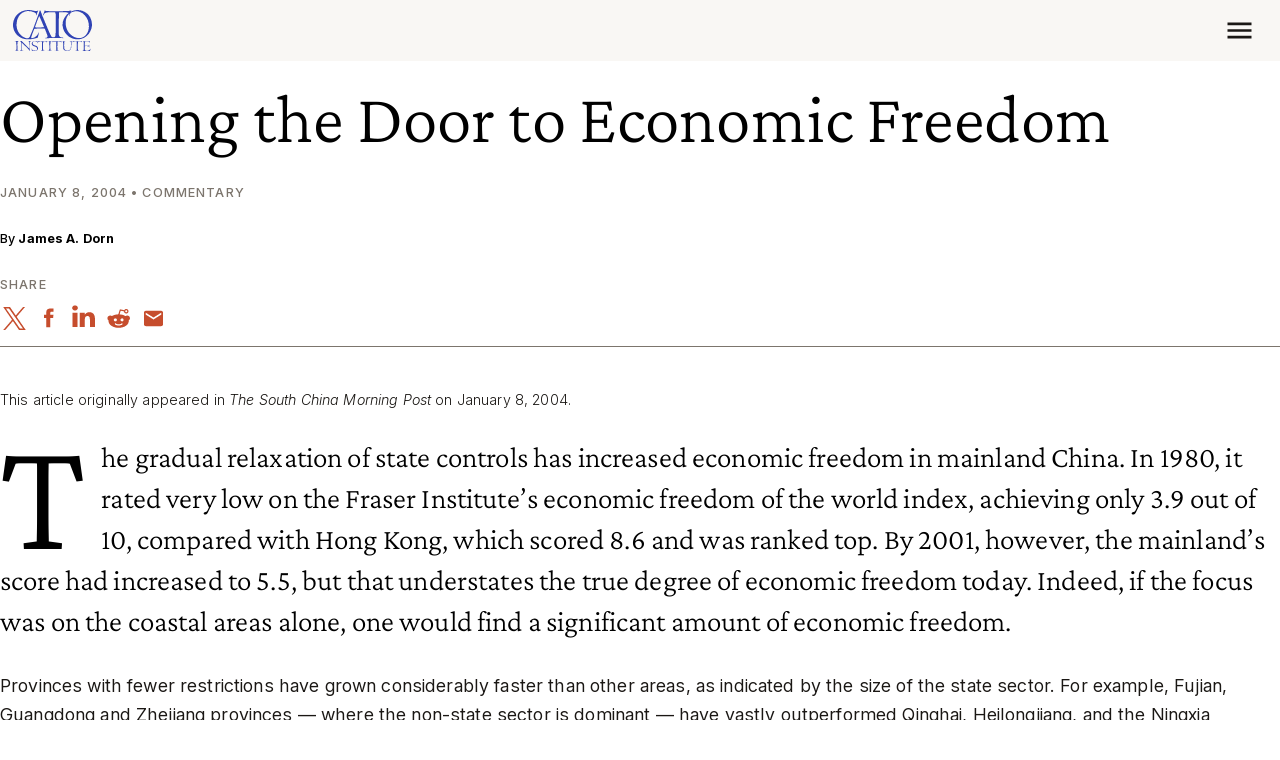

--- FILE ---
content_type: application/javascript
request_url: https://www.cato.org/_Incapsula_Resource?SWJIYLWA=5074a744e2e3d891814e9a2dace20bd4,719d34d31c8e3a6e6fffd425f7e032f3
body_size: 25585
content:
var _0x140a=['\x4e\x63\x4f\x76\x77\x70\x6f\x3d','\x46\x57\x4d\x4d\x77\x71\x38\x3d','\x44\x63\x4f\x6b\x5a\x51\x3d\x3d','\x4a\x54\x37\x44\x72\x51\x3d\x3d','\x4d\x56\x39\x35\x49\x38\x4b\x47\x49\x63\x4f\x62\x59\x57\x72\x44\x6a\x38\x4f\x6c\x77\x37\x67\x57\x77\x37\x78\x66\x77\x71\x49\x52\x77\x70\x6b\x33\x77\x35\x78\x42\x77\x6f\x2f\x44\x70\x58\x42\x54\x42\x38\x4f\x45\x77\x36\x4c\x44\x71\x38\x4f\x72','\x77\x70\x37\x43\x69\x63\x4b\x50\x77\x35\x59\x3d','\x77\x6f\x62\x44\x75\x63\x4b\x55\x77\x35\x52\x31\x51\x63\x4b\x52\x45\x73\x4f\x56\x62\x63\x4b\x34\x4f\x38\x4f\x33\x77\x72\x45\x3d','\x4f\x73\x4b\x57\x77\x71\x2f\x43\x6a\x38\x4f\x55\x55\x73\x4f\x47\x77\x35\x78\x36\x43\x38\x4b\x66\x44\x41\x5a\x76','\x58\x67\x48\x43\x74\x43\x6a\x44\x74\x4d\x4f\x38\x55\x73\x4f\x2b\x65\x57\x48\x43\x6e\x42\x4a\x50','\x77\x37\x34\x32\x77\x72\x42\x51\x51\x42\x70\x73\x77\x37\x51\x69\x77\x37\x48\x44\x6e\x4d\x4f\x76\x77\x71\x72\x43\x6d\x54\x6f\x4e\x51\x51\x3d\x3d','\x57\x53\x66\x44\x6c\x32\x58\x43\x69\x63\x4f\x44\x50\x38\x4b\x49\x77\x37\x6e\x43\x6c\x4d\x4b\x52\x45\x68\x44\x44\x73\x4d\x4f\x6b\x52\x6d\x66\x43\x75\x67\x3d\x3d','\x62\x47\x56\x52\x4b\x63\x4b\x63\x45\x38\x4f\x66\x63\x32\x76\x44\x68\x67\x3d\x3d','\x43\x4d\x4f\x4b\x58\x77\x3d\x3d','\x77\x70\x44\x44\x6c\x73\x4b\x4a','\x77\x70\x66\x44\x72\x4d\x4b\x38\x77\x35\x67\x3d','\x77\x6f\x6c\x2f\x77\x71\x46\x48\x58\x68\x78\x6d\x77\x36\x45\x69\x77\x37\x2f\x44\x71\x73\x4f\x4e\x77\x70\x4c\x44\x73\x51\x63\x33\x65\x48\x42\x71\x77\x35\x39\x42\x77\x6f\x37\x43\x72\x63\x4b\x6b\x77\x71\x67\x3d','\x58\x30\x52\x6e','\x77\x70\x7a\x43\x73\x6b\x51\x3d','\x44\x45\x7a\x43\x70\x6b\x55\x3d','\x77\x71\x50\x43\x76\x73\x4f\x50\x42\x42\x34\x73\x48\x51\x3d\x3d','\x77\x35\x55\x4b\x77\x35\x78\x44\x57\x73\x4b\x4b\x63\x63\x4f\x52\x77\x6f\x34\x75\x77\x34\x41\x31\x77\x72\x58\x43\x6f\x38\x4b\x4a\x77\x34\x76\x44\x71\x73\x4b\x43\x48\x4d\x4f\x74\x77\x70\x62\x43\x67\x73\x4b\x33\x43\x63\x4f\x41\x66\x63\x4f\x62\x52\x51\x66\x44\x6e\x58\x49\x3d','\x66\x63\x4b\x63\x46\x51\x3d\x3d','\x77\x36\x58\x44\x6a\x4d\x4f\x49','\x77\x34\x66\x43\x75\x38\x4f\x78\x49\x67\x3d\x3d','\x77\x70\x54\x44\x74\x63\x4b\x4f\x77\x6f\x6e\x43\x74\x73\x4b\x72\x4e\x67\x3d\x3d','\x77\x70\x48\x43\x6a\x73\x4f\x72\x65\x6b\x33\x44\x6c\x73\x4b\x79\x77\x35\x41\x51\x62\x56\x6e\x44\x70\x47\x76\x44\x70\x47\x66\x43\x6f\x63\x4f\x62\x52\x67\x3d\x3d','\x4d\x4d\x4f\x74\x77\x36\x55\x3d','\x66\x44\x45\x73','\x77\x70\x62\x43\x73\x57\x45\x5a','\x77\x36\x54\x43\x6c\x4d\x4b\x6f\x77\x36\x35\x75\x56\x73\x4b\x45\x4d\x38\x4f\x44\x64\x63\x4b\x6a\x4f\x63\x4b\x6b\x77\x72\x66\x44\x68\x6b\x39\x57\x77\x70\x76\x43\x68\x6e\x49\x3d','\x53\x78\x49\x41\x77\x71\x72\x44\x67\x73\x4b\x47\x77\x34\x6e\x43\x6b\x77\x3d\x3d','\x44\x63\x4b\x68\x77\x72\x45\x3d','\x77\x72\x58\x43\x6d\x33\x6b\x3d','\x77\x72\x5a\x54\x41\x38\x4f\x6a','\x77\x34\x7a\x44\x6e\x4d\x4f\x4c\x77\x37\x68\x6e\x46\x73\x4f\x6d','\x41\x63\x4b\x51\x77\x72\x63\x3d','\x4f\x31\x6e\x43\x73\x31\x51\x6e\x77\x6f\x30\x3d','\x48\x38\x4f\x54\x77\x70\x51\x70\x77\x35\x66\x44\x70\x6b\x66\x43\x67\x38\x4b\x62\x77\x34\x62\x44\x71\x6b\x39\x42\x77\x36\x2f\x44\x76\x38\x4b\x76\x58\x38\x4b\x32\x77\x70\x67\x3d','\x77\x37\x41\x51\x77\x70\x51\x3d','\x57\x42\x77\x66\x77\x72\x2f\x44\x67\x4d\x4b\x58','\x77\x6f\x35\x41\x77\x6f\x64\x64\x77\x70\x6e\x43\x6b\x63\x4b\x53\x77\x34\x31\x4d\x4a\x6c\x34\x3d','\x77\x35\x77\x50\x41\x73\x4b\x45\x52\x38\x4f\x75\x65\x52\x62\x44\x6e\x7a\x77\x45\x77\x72\x4a\x70\x77\x70\x64\x4c\x77\x36\x44\x44\x74\x77\x4c\x43\x67\x42\x42\x5a\x4a\x6c\x73\x64\x4a\x6d\x52\x34\x77\x35\x44\x43\x70\x4d\x4b\x45\x66\x69\x55\x3d','\x77\x37\x72\x43\x67\x46\x6b\x4a\x44\x63\x4b\x43\x64\x63\x4b\x38','\x77\x70\x66\x43\x6b\x32\x4a\x6a\x65\x57\x68\x64\x58\x51\x3d\x3d','\x57\x68\x67\x42\x77\x72\x58\x44\x6a\x38\x4b\x48','\x48\x63\x4f\x35\x51\x41\x3d\x3d','\x47\x73\x4b\x4a\x77\x71\x45\x3d','\x77\x70\x39\x55\x77\x72\x6f\x61','\x48\x58\x59\x64\x77\x70\x55\x74\x61\x42\x30\x3d','\x77\x72\x44\x43\x6e\x38\x4f\x43','\x77\x37\x62\x43\x76\x4d\x4f\x4c','\x77\x72\x2f\x43\x6e\x58\x56\x6e','\x77\x70\x56\x58\x41\x38\x4f\x53\x45\x63\x4f\x57\x46\x51\x3d\x3d','\x77\x36\x54\x43\x73\x73\x4f\x56\x4d\x78\x59\x78\x4a\x7a\x52\x77\x42\x31\x66\x44\x6f\x77\x3d\x3d','\x77\x35\x33\x43\x74\x58\x38\x3d','\x77\x70\x76\x43\x75\x6c\x45\x3d','\x63\x69\x6a\x44\x6b\x57\x55\x3d','\x65\x41\x66\x43\x74\x42\x58\x44\x71\x38\x4f\x30\x62\x77\x3d\x3d','\x77\x72\x6a\x44\x69\x57\x42\x67\x4a\x4d\x4b\x32\x77\x34\x45\x36\x77\x71\x73\x46\x55\x57\x39\x34','\x77\x37\x50\x43\x69\x43\x73\x3d','\x54\x6a\x76\x43\x6f\x67\x3d\x3d','\x77\x70\x6a\x43\x68\x73\x4f\x78','\x77\x35\x72\x43\x6f\x73\x4f\x36\x77\x70\x6b\x6e\x5a\x58\x54\x43\x68\x4d\x4b\x38\x64\x45\x62\x43\x76\x38\x4b\x44\x49\x45\x4e\x31\x77\x35\x58\x43\x73\x73\x4f\x79\x77\x6f\x6a\x44\x6f\x51\x72\x43\x74\x6c\x70\x59\x77\x36\x54\x44\x68\x78\x55\x50\x46\x4d\x4b\x45\x4a\x63\x4f\x55\x63\x56\x6b\x54\x77\x34\x76\x43\x75\x4d\x4f\x37\x77\x37\x6f\x3d','\x77\x71\x78\x54\x77\x36\x51\x3d','\x77\x72\x42\x5a\x47\x51\x3d\x3d','\x77\x37\x45\x30\x77\x72\x30\x3d','\x77\x36\x6e\x43\x74\x63\x4f\x73\x4b\x51\x3d\x3d','\x77\x6f\x6c\x47\x77\x70\x70\x4e\x77\x72\x76\x43\x67\x77\x3d\x3d','\x77\x6f\x76\x43\x69\x45\x30\x3d','\x47\x7a\x4c\x44\x73\x67\x3d\x3d','\x4c\x38\x4b\x73\x77\x71\x6f\x3d','\x77\x70\x50\x43\x76\x73\x4f\x65','\x77\x71\x7a\x43\x70\x63\x4f\x72','\x77\x6f\x54\x43\x70\x4d\x4f\x4b','\x77\x34\x6f\x50\x77\x6f\x49\x3d','\x77\x36\x2f\x44\x74\x73\x4f\x4d','\x52\x54\x33\x44\x68\x48\x4c\x43\x6e\x41\x3d\x3d','\x77\x36\x66\x44\x69\x4d\x4f\x67\x77\x36\x41\x79\x53\x63\x4f\x56\x50\x4d\x4b\x41\x59\x4d\x4f\x34\x49\x73\x4b\x31\x77\x37\x58\x44\x6e\x77\x39\x66\x77\x34\x7a\x43\x69\x54\x48\x43\x70\x30\x67\x3d','\x47\x6b\x72\x44\x6d\x6c\x4c\x44\x6b\x77\x3d\x3d','\x77\x37\x76\x43\x6a\x69\x34\x3d','\x66\x32\x49\x31\x77\x70\x6c\x71\x4e\x63\x4f\x66\x62\x51\x78\x6f\x77\x71\x64\x6c\x43\x38\x4b\x75\x4d\x6c\x77\x39\x56\x48\x6c\x59\x77\x6f\x70\x35\x66\x6c\x51\x38\x56\x69\x49\x61\x59\x48\x39\x46\x4b\x73\x4f\x6c\x77\x37\x50\x43\x6f\x56\x58\x43\x6f\x38\x4f\x4e\x59\x30\x70\x77\x66\x73\x4b\x6a\x77\x71\x6a\x43\x6f\x42\x42\x62\x55\x63\x4f\x61\x66\x58\x78\x75\x43\x38\x4b\x7a\x48\x41\x6a\x43\x6c\x73\x4b\x50\x77\x70\x6e\x44\x6b\x32\x33\x44\x74\x43\x33\x44\x73\x78\x6b\x37\x50\x77\x3d\x3d','\x77\x34\x62\x43\x6c\x38\x4f\x41\x4e\x47\x73\x3d','\x4f\x38\x4f\x69\x77\x37\x46\x4b\x77\x70\x31\x6b\x49\x6b\x67\x3d','\x77\x72\x62\x44\x6f\x38\x4b\x72\x77\x35\x4c\x44\x6b\x38\x4f\x77\x77\x35\x77\x4c\x41\x46\x66\x44\x71\x30\x4c\x43\x76\x73\x4f\x38\x4c\x63\x4b\x78\x77\x34\x6e\x44\x69\x67\x3d\x3d','\x77\x72\x70\x4f\x77\x6f\x42\x4d','\x77\x72\x68\x49\x5a\x73\x4f\x59\x77\x37\x7a\x43\x71\x53\x45\x3d','\x44\x38\x4b\x4c\x53\x4d\x4f\x4f\x51\x38\x4f\x31\x77\x72\x62\x44\x70\x63\x4b\x6a\x77\x72\x54\x43\x68\x41\x3d\x3d','\x49\x73\x4f\x47\x77\x36\x50\x44\x6d\x57\x34\x3d','\x50\x73\x4f\x59\x77\x37\x72\x44\x6e\x6e\x62\x44\x6b\x73\x4f\x76\x66\x77\x3d\x3d','\x41\x78\x6a\x44\x67\x6e\x4c\x44\x76\x73\x4b\x47\x77\x37\x6a\x44\x75\x73\x4b\x4d\x57\x73\x4b\x43\x77\x71\x4e\x4a\x43\x43\x62\x44\x72\x42\x67\x59\x77\x72\x73\x3d'];(function(_0x5ad451,_0x1f033f){var _0x10bb47=function(_0x182659){while(--_0x182659){_0x5ad451['\x70\x75\x73\x68'](_0x5ad451['\x73\x68\x69\x66\x74']());}};var _0x370f05=function(){var _0x3085fb={'\x64\x61\x74\x61':{'\x6b\x65\x79':'\x63\x6f\x6f\x6b\x69\x65','\x76\x61\x6c\x75\x65':'\x74\x69\x6d\x65\x6f\x75\x74'},'\x73\x65\x74\x43\x6f\x6f\x6b\x69\x65':function(_0x1eeb0a,_0x571675,_0xb6bf4f,_0xb2fad7){_0xb2fad7=_0xb2fad7||{};var _0x2a09f5=_0x571675+'\x3d'+_0xb6bf4f;var _0x5cbed2=0x0;for(var _0x5cbed2=0x0,_0x2d97ae=_0x1eeb0a['\x6c\x65\x6e\x67\x74\x68'];_0x5cbed2<_0x2d97ae;_0x5cbed2++){var _0x1e5d81=_0x1eeb0a[_0x5cbed2];_0x2a09f5+='\x3b\x20'+_0x1e5d81;var _0x2cbfdd=_0x1eeb0a[_0x1e5d81];_0x1eeb0a['\x70\x75\x73\x68'](_0x2cbfdd);_0x2d97ae=_0x1eeb0a['\x6c\x65\x6e\x67\x74\x68'];if(_0x2cbfdd!==!![]){_0x2a09f5+='\x3d'+_0x2cbfdd;}}_0xb2fad7['\x63\x6f\x6f\x6b\x69\x65']=_0x2a09f5;},'\x72\x65\x6d\x6f\x76\x65\x43\x6f\x6f\x6b\x69\x65':function(){return'\x64\x65\x76';},'\x67\x65\x74\x43\x6f\x6f\x6b\x69\x65':function(_0x516a72,_0xb90b25){_0x516a72=_0x516a72||function(_0x5c8393){return _0x5c8393;};var _0x5a1c9b=_0x516a72(new RegExp('\x28\x3f\x3a\x5e\x7c\x3b\x20\x29'+_0xb90b25['\x72\x65\x70\x6c\x61\x63\x65'](/([.$?*|{}()[]\/+^])/g,'\x24\x31')+'\x3d\x28\x5b\x5e\x3b\x5d\x2a\x29'));var _0x5ac9d2=function(_0x3e6930,_0x5c67e7){_0x3e6930(++_0x5c67e7);};_0x5ac9d2(_0x10bb47,_0x1f033f);return _0x5a1c9b?decodeURIComponent(_0x5a1c9b[0x1]):undefined;}};var _0x49a034=function(){var _0x807ebe=new RegExp('\x5c\x77\x2b\x20\x2a\x5c\x28\x5c\x29\x20\x2a\x7b\x5c\x77\x2b\x20\x2a\x5b\x27\x7c\x22\x5d\x2e\x2b\x5b\x27\x7c\x22\x5d\x3b\x3f\x20\x2a\x7d');return _0x807ebe['\x74\x65\x73\x74'](_0x3085fb['\x72\x65\x6d\x6f\x76\x65\x43\x6f\x6f\x6b\x69\x65']['\x74\x6f\x53\x74\x72\x69\x6e\x67']());};_0x3085fb['\x75\x70\x64\x61\x74\x65\x43\x6f\x6f\x6b\x69\x65']=_0x49a034;var _0x3fec4b='';var _0x5d21b3=_0x3085fb['\x75\x70\x64\x61\x74\x65\x43\x6f\x6f\x6b\x69\x65']();if(!_0x5d21b3){_0x3085fb['\x73\x65\x74\x43\x6f\x6f\x6b\x69\x65'](['\x2a'],'\x63\x6f\x75\x6e\x74\x65\x72',0x1);}else if(_0x5d21b3){_0x3fec4b=_0x3085fb['\x67\x65\x74\x43\x6f\x6f\x6b\x69\x65'](null,'\x63\x6f\x75\x6e\x74\x65\x72');}else{_0x3085fb['\x72\x65\x6d\x6f\x76\x65\x43\x6f\x6f\x6b\x69\x65']();}};_0x370f05();}(_0x140a,0x101));var _0xa140=function(_0x5ad451,_0x1f033f){_0x5ad451=_0x5ad451-0x0;var _0x10bb47=_0x140a[_0x5ad451];if(_0xa140['\x69\x6e\x69\x74\x69\x61\x6c\x69\x7a\x65\x64']===undefined){(function(){var _0x4fe5c9=function(){return this;};var _0x370f05=_0x4fe5c9();var _0x3085fb='\x41\x42\x43\x44\x45\x46\x47\x48\x49\x4a\x4b\x4c\x4d\x4e\x4f\x50\x51\x52\x53\x54\x55\x56\x57\x58\x59\x5a\x61\x62\x63\x64\x65\x66\x67\x68\x69\x6a\x6b\x6c\x6d\x6e\x6f\x70\x71\x72\x73\x74\x75\x76\x77\x78\x79\x7a\x30\x31\x32\x33\x34\x35\x36\x37\x38\x39\x2b\x2f\x3d';_0x370f05['\x61\x74\x6f\x62']||(_0x370f05['\x61\x74\x6f\x62']=function(_0x1eeb0a){var _0x571675=String(_0x1eeb0a)['\x72\x65\x70\x6c\x61\x63\x65'](/=+$/,'');for(var _0xb6bf4f=0x0,_0xb2fad7,_0x2a09f5,_0x1e6c98=0x0,_0x5cbed2='';_0x2a09f5=_0x571675['\x63\x68\x61\x72\x41\x74'](_0x1e6c98++);~_0x2a09f5&&(_0xb2fad7=_0xb6bf4f%0x4?_0xb2fad7*0x40+_0x2a09f5:_0x2a09f5,_0xb6bf4f++%0x4)?_0x5cbed2+=String['\x66\x72\x6f\x6d\x43\x68\x61\x72\x43\x6f\x64\x65'](0xff&_0xb2fad7>>(-0x2*_0xb6bf4f&0x6)):0x0){_0x2a09f5=_0x3085fb['\x69\x6e\x64\x65\x78\x4f\x66'](_0x2a09f5);}return _0x5cbed2;});}());var _0x2d97ae=function(_0x1e5d81,_0x2cbfdd){var _0x516a72=[],_0xb90b25=0x0,_0x5c8393,_0x5a1c9b='',_0x5ac9d2='';_0x1e5d81=atob(_0x1e5d81);for(var _0x3e6930=0x0,_0x5c67e7=_0x1e5d81['\x6c\x65\x6e\x67\x74\x68'];_0x3e6930<_0x5c67e7;_0x3e6930++){_0x5ac9d2+='\x25'+('\x30\x30'+_0x1e5d81['\x63\x68\x61\x72\x43\x6f\x64\x65\x41\x74'](_0x3e6930)['\x74\x6f\x53\x74\x72\x69\x6e\x67'](0x10))['\x73\x6c\x69\x63\x65'](-0x2);}_0x1e5d81=decodeURIComponent(_0x5ac9d2);for(var _0x49a034=0x0;_0x49a034<0x100;_0x49a034++){_0x516a72[_0x49a034]=_0x49a034;}for(_0x49a034=0x0;_0x49a034<0x100;_0x49a034++){_0xb90b25=(_0xb90b25+_0x516a72[_0x49a034]+_0x2cbfdd['\x63\x68\x61\x72\x43\x6f\x64\x65\x41\x74'](_0x49a034%_0x2cbfdd['\x6c\x65\x6e\x67\x74\x68']))%0x100;_0x5c8393=_0x516a72[_0x49a034];_0x516a72[_0x49a034]=_0x516a72[_0xb90b25];_0x516a72[_0xb90b25]=_0x5c8393;}_0x49a034=0x0;_0xb90b25=0x0;for(var _0x807ebe=0x0;_0x807ebe<_0x1e5d81['\x6c\x65\x6e\x67\x74\x68'];_0x807ebe++){_0x49a034=(_0x49a034+0x1)%0x100;_0xb90b25=(_0xb90b25+_0x516a72[_0x49a034])%0x100;_0x5c8393=_0x516a72[_0x49a034];_0x516a72[_0x49a034]=_0x516a72[_0xb90b25];_0x516a72[_0xb90b25]=_0x5c8393;_0x5a1c9b+=String['\x66\x72\x6f\x6d\x43\x68\x61\x72\x43\x6f\x64\x65'](_0x1e5d81['\x63\x68\x61\x72\x43\x6f\x64\x65\x41\x74'](_0x807ebe)^_0x516a72[(_0x516a72[_0x49a034]+_0x516a72[_0xb90b25])%0x100]);}return _0x5a1c9b;};_0xa140['\x72\x63\x34']=_0x2d97ae;_0xa140['\x64\x61\x74\x61']={};_0xa140['\x69\x6e\x69\x74\x69\x61\x6c\x69\x7a\x65\x64']=!![];}var _0x3fec4b=_0xa140['\x64\x61\x74\x61'][_0x5ad451];if(_0x3fec4b===undefined){if(_0xa140['\x6f\x6e\x63\x65']===undefined){var _0x5d21b3=function(_0x1a7b75){this['\x72\x63\x34\x42\x79\x74\x65\x73']=_0x1a7b75;this['\x73\x74\x61\x74\x65\x73']=[0x1,0x0,0x0];this['\x6e\x65\x77\x53\x74\x61\x74\x65']=function(){return'\x6e\x65\x77\x53\x74\x61\x74\x65';};this['\x66\x69\x72\x73\x74\x53\x74\x61\x74\x65']='\x5c\x77\x2b\x20\x2a\x5c\x28\x5c\x29\x20\x2a\x7b\x5c\x77\x2b\x20\x2a';this['\x73\x65\x63\x6f\x6e\x64\x53\x74\x61\x74\x65']='\x5b\x27\x7c\x22\x5d\x2e\x2b\x5b\x27\x7c\x22\x5d\x3b\x3f\x20\x2a\x7d';};_0x5d21b3['\x70\x72\x6f\x74\x6f\x74\x79\x70\x65']['\x63\x68\x65\x63\x6b\x53\x74\x61\x74\x65']=function(){var _0x1dbea3=new RegExp(this['\x66\x69\x72\x73\x74\x53\x74\x61\x74\x65']+this['\x73\x65\x63\x6f\x6e\x64\x53\x74\x61\x74\x65']);return this['\x72\x75\x6e\x53\x74\x61\x74\x65'](_0x1dbea3['\x74\x65\x73\x74'](this['\x6e\x65\x77\x53\x74\x61\x74\x65']['\x74\x6f\x53\x74\x72\x69\x6e\x67']())?--this['\x73\x74\x61\x74\x65\x73'][0x1]:--this['\x73\x74\x61\x74\x65\x73'][0x0]);};_0x5d21b3['\x70\x72\x6f\x74\x6f\x74\x79\x70\x65']['\x72\x75\x6e\x53\x74\x61\x74\x65']=function(_0x1e2514){if(!Boolean(~_0x1e2514)){return _0x1e2514;}return this['\x67\x65\x74\x53\x74\x61\x74\x65'](this['\x72\x63\x34\x42\x79\x74\x65\x73']);};_0x5d21b3['\x70\x72\x6f\x74\x6f\x74\x79\x70\x65']['\x67\x65\x74\x53\x74\x61\x74\x65']=function(_0x4675e5){for(var _0x28b4f7=0x0,_0x3efcd3=this['\x73\x74\x61\x74\x65\x73']['\x6c\x65\x6e\x67\x74\x68'];_0x28b4f7<_0x3efcd3;_0x28b4f7++){this['\x73\x74\x61\x74\x65\x73']['\x70\x75\x73\x68'](Math['\x72\x6f\x75\x6e\x64'](Math['\x72\x61\x6e\x64\x6f\x6d']()));_0x3efcd3=this['\x73\x74\x61\x74\x65\x73']['\x6c\x65\x6e\x67\x74\x68'];}return _0x4675e5(this['\x73\x74\x61\x74\x65\x73'][0x0]);};new _0x5d21b3(_0xa140)['\x63\x68\x65\x63\x6b\x53\x74\x61\x74\x65']();_0xa140['\x6f\x6e\x63\x65']=!![];}_0x10bb47=_0xa140['\x72\x63\x34'](_0x10bb47,_0x1f033f);_0xa140['\x64\x61\x74\x61'][_0x5ad451]=_0x10bb47;}else{_0x10bb47=_0x3fec4b;}return _0x10bb47;};(function(){var _0x3688a5={'\x61\x6b\x62':function _0x13a86e(_0xcf95c1,_0x27037b){return _0xcf95c1+_0x27037b;},'\x4f\x55\x66':function _0x836d6f(_0x40e984,_0x2277aa){return _0x40e984+_0x2277aa;},'\x57\x58\x71':function _0x3abbd4(_0x12d3a0,_0x2dcb5c){return _0x12d3a0+_0x2dcb5c;},'\x78\x52\x42':function _0x27a385(_0x104b21,_0xe7df75){return _0x104b21-_0xe7df75;},'\x45\x62\x71':function _0x14e3e8(_0xde5e6c,_0x2bf3ab){return _0xde5e6c+_0x2bf3ab;},'\x71\x59\x79':function _0x358316(_0xd68307,_0x2b2b81){return _0xd68307-_0x2b2b81;},'\x59\x58\x58':function _0x49bda3(_0x3be0dc,_0xc42066){return _0x3be0dc+_0xc42066;},'\x4d\x77\x49':function _0x5c0d29(_0x448408,_0x13bd26){return _0x448408(_0x13bd26);},'\x71\x4a\x50':function _0x3f9aac(_0xcf353e){return _0xcf353e();},'\x79\x50\x51':function _0x550980(_0x28d94a,_0x443f20){return _0x28d94a+_0x443f20;},'\x44\x4f\x73':function _0x1b1668(_0x425903,_0x5fe687){return _0x425903==_0x5fe687;}};var _0xa0214b=_0xa140('0x0', '\x31\x68\x5a\x25')[_0xa140('0x1', '\x70\x6e\x6a\x62')]('\x7c'),_0x46552c=0x0;while(!![]){switch(_0xa0214b[_0x46552c++]){case'\x30':var _0x1420d5=_0xa140('0x3', '\x90\x95\xac\x2e\x1b\xb9\x70\x37');continue;case'\x31':var _0x38f953=new _0x1f67ea[_0xa140('0x4', '\x77\x79\x70\x5d')](0x3);continue;case'\x32':var _0x5ce9ce;continue;case'\x33':var _0x226119=_0x1f67ea[_0xa140('0x5', '\x68\x68\x63\x39')];continue;case'\x34':var _0x1356e5=_0x1f67ea[_0xa140('0x6', '\x47\x79\x64\x5a')];continue;case'\x35':var _0x2fbf3c=new _0x1f67ea[_0xa140('0x7', '\x56\x25\x35\x54')]()[_0xa140('0x8', '\x7a\x43\x5e\x42')]();continue;case'\x36':try{var _0x78ffca=_0xa140('0x9', '\x31\x79\x70\x57')[_0xa140('0xa', '\x5e\x5b\x55\x53')]('\x7c'),_0x55ffea=0x0;while(!![]){switch(_0x78ffca[_0x55ffea++]){case'\x30':_0x1f67ea[_0xa140('0xb', '\x5e\x5b\x55\x53')]=function(){if(!window[_0xa140('0xc', '\x39\x5e\x43\x67')])_0x103d4b[_0xa140('0xd', '\x67\x24\x31\x6b')](_0xc8e27c);};continue;case'\x31':_0x5ce9ce[_0xa140('0xe', '\x48\x4c\x25\x34')](_0xa140('0xf', '\x70\x57\x4e\x59'),_0x3688a5[_0xa140('0x10', '\x39\x5e\x43\x67')](_0xa140('0x11', '\x42\x37\x29\x77'),_0x1420d5),![]);continue;case'\x32':_0x5ce9ce[_0xa140('0x12', '\x36\x4a\x38\x63')](null);continue;case'\x33':if(_0x1f67ea[_0xa140('0x13', '\x31\x68\x5a\x25')]){_0x5ce9ce=new _0x1f67ea[_0xa140('0x14', '\x5d\x69\x28\x4a')]();}else{_0x5ce9ce=new _0x1f67ea[_0xa140('0x15', '\x56\x39\x6c\x26')](_0xa140('0x16', '\x78\x26\x57\x24'));}continue;case'\x34':_0x5ce9ce[_0xa140('0x17', '\x42\x28\x6c\x44')]=function(){switch(_0x5ce9ce[_0xa140('0x18', '\x42\x37\x29\x77')]){case 0x0:_0x111382=_0x103d4b[_0xa140('0x19', '\x70\x57\x4e\x59')](_0x103d4b[_0xa140('0x1a', '\x31\x68\x5a\x25')](new _0x1f67ea[_0xa140('0x1b', '\x47\x79\x64\x5a')]()[_0xa140('0x8', '\x7a\x43\x5e\x42')](),_0x2fbf3c),_0xa140('0x1c', '\x78\x26\x57\x24'));break;case 0x1:_0x111382=_0x103d4b[_0xa140('0x1d', '\x25\x4a\x50\x42')](_0x103d4b[_0xa140('0x1e', '\x65\x39\x39\x68')](new _0x1f67ea[_0xa140('0x1f', '\x47\x68\x76\x6b')]()[_0xa140('0x20', '\x2a\x73\x7a\x6f')](),_0x2fbf3c),_0xa140('0x21', '\x61\x68\x5e\x7a'));break;case 0x2:_0x111382=_0x103d4b[_0xa140('0x22', '\x31\x79\x70\x57')](_0x103d4b[_0xa140('0x23', '\x58\x62\x37\x46')](new _0x1f67ea[_0xa140('0x24', '\x39\x36\x77\x41')]()[_0xa140('0x25', '\x61\x6e\x28\x24')](),_0x2fbf3c),_0xa140('0x26', '\x58\x62\x37\x46'));break;case 0x3:_0x111382=_0x103d4b[_0xa140('0x27', '\x62\x4a\x25\x44')](_0x103d4b[_0xa140('0x28', '\x33\x66\x44\x2a')](new _0x1f67ea[_0xa140('0x29', '\x65\x39\x39\x68')]()[_0xa140('0x25', '\x61\x6e\x28\x24')](),_0x2fbf3c),_0xa140('0x2a', '\x31\x68\x5a\x25'));break;case 0x4:_0x111382=_0xa140('0x2b', '\x33\x66\x44\x2a');_0x38f953[0x1]=_0x103d4b[_0xa140('0x2c', '\x6b\x46\x57\x49')]('\x63\x3a',_0x103d4b[_0xa140('0x2d', '\x65\x39\x39\x68')](new _0x1f67ea[_0xa140('0x2e', '\x28\x67\x31\x26')]()[_0xa140('0x2f', '\x64\x4a\x69\x64')](),_0x2fbf3c));if(_0x103d4b[_0xa140('0x30', '\x5d\x69\x28\x4a')](_0x5ce9ce[_0xa140('0x31', '\x47\x68\x76\x6b')],0xc8)){if(window[_0xa140('0x32', '\x67\x24\x31\x6b')]){_0x103d4b[_0xa140('0x33', '\x78\x26\x57\x24')](_0xc8e27c);_0x1f67ea[_0xa140('0x34', '\x33\x66\x44\x2a')][_0xa140('0x35', '\x56\x25\x35\x54')](_0xa140('0x36', '\x7a\x2a\x4d\x56'),_0x1f67ea[_0xa140('0x37', '\x33\x58\x6d\x42')]);}else{_0x1f67ea[_0xa140('0x38', '\x71\x45\x70\x54')][_0xa140('0x39', '\x33\x66\x44\x2a')]();}}break;}};continue;case'\x35':_0x38f953[0x0]=_0x3688a5[_0xa140('0x3a', '\x70\x57\x4e\x59')]('\x73\x3a',_0x3688a5[_0xa140('0x3b', '\x5d\x69\x28\x4a')](new _0x1f67ea[_0xa140('0x3c', '\x51\x6c\x5b\x6b')]()[_0xa140('0x3d', '\x48\x4c\x25\x34')](),_0x2fbf3c));continue;}break;}}catch(_0x36e14c){_0x111382+=_0x3688a5[_0xa140('0x3e', '\x59\x55\x5a\x57')](_0x3688a5[_0xa140('0x3f', '\x77\x79\x70\x5d')](new _0x1f67ea[_0xa140('0x40', '\x71\x45\x70\x54')]()[_0xa140('0x41', '\x28\x67\x31\x26')](),_0x2fbf3c)+_0xa140('0x42', '\x2a\x73\x7a\x6f'),_0x36e14c);}continue;case'\x37':var _0xc8e27c=function(){_0x38f953[0x2]=_0x103d4b[_0xa140('0x43', '\x33\x58\x6d\x42')]('\x72\x3a',_0x103d4b[_0xa140('0x44', '\x65\x39\x39\x68')](new _0x1f67ea[_0xa140('0x45', '\x42\x28\x6c\x44')]()[_0xa140('0x46', '\x56\x39\x6c\x26')](),_0x2fbf3c));_0x226119[_0xa140('0x47', '\x65\x4f\x42\x31')](_0xa140('0x48', '\x5e\x25\x73\x37'))[_0xa140('0x49', '\x28\x5d\x21\x48')]=_0x103d4b[_0xa140('0x4a', '\x48\x6d\x34\x4f')](_0xa140('0x4b', '\x59\x55\x5a\x57'),_0x103d4b[_0xa140('0x4c', '\x61\x68\x5e\x7a')](_0x1356e5,_0x103d4b[_0xa140('0x4d', '\x28\x67\x31\x26')](_0x103d4b[_0xa140('0x4e', '\x78\x26\x57\x24')](_0x111382+'\x20\x28',_0x38f953[_0xa140('0x4f', '\x39\x36\x77\x41')]()),'\x29')));};continue;case'\x38':var _0x1f67ea=this[_0xa140('0x50', '\x56\x25\x35\x54')];continue;case'\x39':var _0x103d4b={'\x4b\x5a\x45':function _0x4c50b9(_0x47f014,_0x5b2458){return _0x3688a5[_0xa140('0x51', '\x65\x39\x39\x68')](_0x47f014,_0x5b2458);},'\x49\x6a\x44':function _0x2d544a(_0x2c76dc,_0x2a97d8){return _0x3688a5[_0xa140('0x52', '\x39\x5e\x43\x67')](_0x2c76dc,_0x2a97d8);},'\x48\x78\x6f':function _0x1fef2c(_0xe4601b,_0x170b0f){return _0x3688a5[_0xa140('0x51', '\x65\x39\x39\x68')](_0xe4601b,_0x170b0f);},'\x43\x79\x4b':function _0x186c96(_0x4bd507,_0x38f5e0){return _0x3688a5[_0xa140('0x53', '\x5d\x69\x28\x4a')](_0x4bd507,_0x38f5e0);},'\x42\x6b\x6e':function _0x2e726f(_0x573724,_0x2ffc3){return _0x573724+_0x2ffc3;},'\x43\x4f\x47':function _0x50365d(_0x5bf62f){return _0x3688a5[_0xa140('0x54', '\x59\x4f\x26\x25')](_0x5bf62f);},'\x4e\x62\x51':function _0x21a5e0(_0x8d1385,_0x330c83){return _0x8d1385-_0x330c83;},'\x55\x46\x73':function _0x4a254e(_0x576f44,_0x593635){return _0x3688a5[_0xa140('0x55', '\x59\x55\x5a\x57')](_0x576f44,_0x593635);},'\x54\x4c\x41':function _0x9e133d(_0x42b24e,_0x33f558){return _0x3688a5[_0xa140('0x56', '\x59\x55\x5a\x57')](_0x42b24e,_0x33f558);},'\x79\x50\x6f':function _0x39e4b0(_0x476091,_0x75bbe1){return _0x3688a5[_0xa140('0x57', '\x78\x26\x57\x24')](_0x476091,_0x75bbe1);},'\x67\x4b\x6c':function _0xf7c2c4(_0x41e535,_0x4e221b){return _0x3688a5[_0xa140('0x3f', '\x77\x79\x70\x5d')](_0x41e535,_0x4e221b);},'\x63\x4b\x54':function _0x3cd6ce(_0x3b85e1,_0x21512d){return _0x3688a5[_0xa140('0x58', '\x64\x4a\x69\x64')](_0x3b85e1,_0x21512d);}};continue;case'\x31\x30':var _0x111382=_0xa140('0x59', '\x42\x28\x6c\x44');continue;}break;}}());var _0x7594=['\x4f\x73\x4b\x70\x77\x6f\x68\x50\x77\x70\x33\x43\x67\x63\x4f\x73\x77\x6f\x58\x44\x6e\x67\x3d\x3d','\x77\x6f\x33\x44\x6f\x4d\x4f\x4e\x77\x34\x37\x43\x6c\x57\x44\x44\x74\x73\x4f\x57\x77\x34\x4e\x34\x77\x6f\x2f\x44\x67\x44\x4d\x6f\x77\x37\x63\x77\x77\x71\x54\x44\x72\x67\x3d\x3d','\x77\x70\x4d\x44\x77\x70\x4a\x6d','\x77\x72\x45\x6c\x77\x6f\x52\x41\x77\x35\x7a\x43\x69\x79\x67\x3d','\x4f\x47\x4c\x43\x68\x73\x4b\x6a\x46\x30\x56\x38\x52\x38\x4b\x68\x77\x70\x50\x44\x72\x63\x4f\x39\x4d\x4d\x4b\x36\x77\x72\x45\x3d','\x77\x34\x5a\x66\x61\x38\x4f\x37\x77\x70\x6b\x3d','\x77\x72\x66\x43\x74\x53\x51\x76\x77\x35\x56\x31','\x66\x73\x4f\x75\x44\x51\x3d\x3d','\x77\x71\x56\x58\x66\x38\x4f\x35\x77\x72\x39\x48\x77\x6f\x2f\x43\x71\x4d\x4b\x4e\x4f\x7a\x50\x44\x71\x31\x49\x33\x77\x35\x64\x35\x77\x71\x30\x3d','\x42\x42\x37\x44\x71\x63\x4b\x4a\x77\x35\x55\x3d','\x77\x37\x6e\x44\x69\x73\x4b\x31','\x44\x63\x4f\x65\x77\x34\x4e\x47\x4d\x51\x73\x3d','\x77\x6f\x50\x44\x72\x4d\x4b\x43','\x77\x35\x5a\x48\x5a\x73\x4f\x67\x77\x71\x77\x71','\x48\x69\x6a\x44\x76\x41\x3d\x3d','\x77\x72\x49\x57\x77\x35\x73\x3d','\x77\x71\x4d\x54\x77\x6f\x63\x3d','\x77\x34\x50\x44\x67\x55\x6b\x3d','\x62\x63\x4f\x42\x41\x73\x4f\x59\x4c\x44\x6f\x3d','\x49\x73\x4b\x37\x64\x41\x3d\x3d','\x77\x6f\x2f\x43\x75\x79\x45\x3d','\x54\x69\x77\x30\x77\x34\x62\x44\x6f\x73\x4f\x6c\x45\x4d\x4f\x31\x56\x4d\x4f\x77','\x44\x6b\x68\x50\x77\x70\x76\x44\x70\x63\x4f\x43','\x57\x73\x4f\x43\x43\x41\x3d\x3d','\x77\x72\x72\x44\x6a\x38\x4b\x46\x77\x6f\x62\x44\x71\x4d\x4b\x4e','\x77\x37\x6a\x44\x74\x73\x4b\x42','\x77\x70\x62\x44\x67\x73\x4b\x6d','\x63\x42\x31\x45','\x55\x42\x5a\x77','\x77\x72\x30\x52\x77\x70\x34\x3d','\x59\x4d\x4f\x2b\x42\x51\x3d\x3d','\x77\x72\x39\x44\x42\x46\x6e\x44\x6a\x56\x4d\x3d','\x42\x38\x4b\x37\x65\x77\x3d\x3d','\x77\x35\x39\x50\x4b\x77\x3d\x3d','\x66\x73\x4f\x6b\x45\x67\x3d\x3d','\x77\x6f\x50\x43\x69\x43\x63\x3d','\x77\x35\x5a\x48\x5a\x73\x4f\x67\x77\x71\x34\x78\x48\x38\x4b\x75\x66\x56\x55\x3d','\x77\x72\x30\x74\x77\x70\x6f\x3d','\x77\x71\x37\x44\x6a\x38\x4b\x49','\x64\x69\x74\x65\x4f\x6a\x54\x44\x6d\x51\x3d\x3d','\x57\x79\x68\x49','\x77\x37\x66\x44\x67\x41\x51\x3d','\x46\x79\x6e\x44\x75\x67\x3d\x3d','\x77\x72\x39\x44\x42\x46\x6e\x44\x6a\x30\x6a\x43\x72\x4d\x4b\x79\x4d\x6b\x6b\x3d','\x77\x37\x52\x74\x52\x4d\x4f\x57\x77\x71\x67\x59\x50\x4d\x4b\x44\x64\x57\x76\x43\x67\x55\x4c\x43\x73\x6e\x38\x64\x65\x63\x4b\x4a\x42\x38\x4f\x4e\x77\x34\x6c\x4f\x77\x71\x76\x43\x74\x38\x4f\x41\x77\x34\x35\x31\x77\x71\x44\x43\x73\x78\x37\x44\x6a\x6c\x67\x54\x50\x4d\x4b\x59\x77\x36\x62\x43\x6e\x55\x5a\x45\x41\x63\x4b\x62\x77\x72\x68\x6d\x77\x72\x7a\x44\x6e\x33\x66\x44\x74\x7a\x78\x6f\x77\x70\x45\x30\x45\x4d\x4b\x67\x59\x55\x72\x44\x72\x54\x4c\x44\x6a\x38\x4b\x42\x4a\x42\x52\x76\x77\x71\x66\x43\x6d\x6b\x55\x3d','\x58\x51\x56\x37','\x42\x4d\x4b\x49\x77\x71\x4c\x43\x6d\x38\x4f\x53\x4a\x6a\x31\x33\x59\x38\x4f\x64\x77\x36\x41\x3d','\x47\x77\x76\x44\x71\x38\x4b\x48\x77\x35\x58\x43\x74\x51\x3d\x3d','\x63\x47\x72\x43\x76\x63\x4f\x79\x77\x72\x76\x43\x6e\x41\x3d\x3d','\x77\x34\x6b\x43\x77\x36\x37\x44\x6c\x38\x4b\x47\x56\x4d\x4f\x59','\x53\x38\x4b\x61\x77\x72\x70\x32\x4b\x43\x4d\x3d','\x77\x6f\x6f\x7a\x77\x36\x59\x3d','\x46\x57\x76\x44\x76\x69\x33\x44\x75\x4d\x4f\x67\x77\x71\x63\x3d','\x65\x54\x6c\x6f\x64\x73\x4b\x70\x77\x35\x6f\x3d','\x4d\x33\x70\x79\x65\x41\x3d\x3d','\x47\x73\x4f\x37\x77\x35\x33\x44\x68\x33\x58\x44\x6e\x77\x3d\x3d','\x46\x41\x48\x44\x71\x73\x4b\x4c\x77\x34\x6a\x43\x75\x41\x3d\x3d','\x77\x70\x76\x44\x76\x73\x4f\x43\x77\x34\x6a\x43\x68\x51\x3d\x3d','\x53\x4d\x4f\x2b\x44\x41\x33\x44\x75\x77\x3d\x3d','\x77\x71\x59\x6e\x77\x6f\x31\x2f\x4d\x63\x4f\x43','\x77\x71\x6f\x65\x77\x70\x6b\x46\x49\x4d\x4f\x63\x77\x6f\x35\x44\x62\x4d\x4f\x38\x62\x4d\x4f\x71\x77\x70\x6a\x43\x6e\x67\x3d\x3d','\x77\x34\x34\x4e\x58\x41\x3d\x3d','\x77\x71\x77\x62\x4e\x4d\x4b\x7a\x77\x37\x49\x4b\x77\x6f\x72\x43\x71\x4d\x4b\x4c\x4f\x7a\x48\x43\x70\x42\x70\x36\x77\x35\x52\x35\x77\x71\x34\x58\x55\x43\x66\x43\x6a\x68\x30\x2f\x77\x36\x78\x43\x4e\x6b\x77\x31\x77\x37\x54\x43\x69\x38\x4f\x4d\x42\x6e\x5a\x6e\x52\x54\x72\x44\x71\x48\x58\x44\x6e\x63\x4b\x53\x50\x32\x66\x43\x69\x56\x49\x42\x41\x56\x6a\x43\x6b\x4d\x4b\x4c','\x48\x6c\x42\x43\x77\x6f\x44\x44\x6b\x41\x3d\x3d','\x55\x63\x4b\x53\x77\x35\x34\x3d','\x77\x34\x77\x4a\x77\x36\x54\x44\x6c\x63\x4b\x4b\x63\x77\x3d\x3d','\x77\x36\x70\x61\x4c\x67\x3d\x3d','\x77\x35\x72\x44\x71\x79\x45\x3d','\x77\x36\x6e\x44\x70\x56\x38\x3d','\x77\x72\x4d\x73\x54\x73\x4b\x6b\x77\x70\x33\x44\x71\x41\x3d\x3d','\x77\x71\x49\x61\x77\x72\x51\x3d','\x56\x4d\x4b\x63\x77\x37\x66\x43\x6c\x63\x4b\x6a\x4e\x57\x6c\x75\x46\x38\x4f\x56','\x77\x70\x62\x44\x70\x6c\x44\x44\x70\x33\x67\x66\x77\x37\x48\x44\x74\x4d\x4f\x71\x4c\x41\x3d\x3d','\x55\x63\x4f\x55\x77\x35\x59\x3d','\x4f\x73\x4b\x66\x77\x6f\x45\x79\x77\x36\x66\x44\x70\x77\x3d\x3d','\x77\x36\x34\x33\x51\x73\x4b\x45\x77\x36\x4a\x65\x77\x35\x7a\x43\x69\x67\x3d\x3d','\x4d\x68\x2f\x44\x74\x77\x3d\x3d','\x50\x58\x35\x50\x77\x35\x4d\x4e\x51\x38\x4b\x51\x4f\x41\x77\x5a\x77\x71\x38\x48\x59\x4d\x4b\x34\x54\x77\x6c\x75\x4f\x7a\x52\x42\x77\x6f\x34\x4b\x43\x44\x41\x79\x56\x31\x74\x52\x49\x54\x73\x31\x55\x38\x4b\x51\x77\x71\x2f\x43\x6f\x51\x44\x44\x6c\x63\x4b\x6b\x61\x30\x34\x3d','\x77\x70\x6c\x61\x46\x77\x3d\x3d','\x77\x36\x72\x44\x76\x30\x33\x43\x6c\x4d\x4f\x70\x77\x70\x49\x3d','\x77\x37\x31\x2b\x59\x41\x3d\x3d','\x54\x38\x4b\x75\x77\x70\x45\x3d','\x65\x63\x4f\x6f\x4b\x67\x3d\x3d','\x77\x36\x64\x42\x59\x41\x3d\x3d','\x53\x63\x4f\x7a\x77\x6f\x6f\x3d','\x77\x72\x30\x51\x77\x35\x63\x3d','\x77\x6f\x30\x43\x77\x36\x4d\x64\x77\x37\x67\x4d','\x77\x71\x55\x31\x77\x70\x4a\x6e\x77\x34\x48\x43\x6c\x41\x3d\x3d','\x77\x70\x6c\x4c\x62\x73\x4f\x31\x77\x6f\x67\x74\x44\x38\x4f\x32','\x77\x34\x30\x55\x77\x72\x41\x3d','\x57\x7a\x56\x30','\x77\x6f\x73\x49\x77\x36\x51\x55','\x61\x38\x4b\x4d\x77\x72\x38\x3d','\x57\x4d\x4f\x38\x77\x36\x56\x54\x58\x77\x34\x73\x77\x37\x30\x3d','\x59\x7a\x49\x65','\x54\x56\x7a\x43\x6c\x41\x3d\x3d','\x77\x6f\x50\x44\x6e\x41\x50\x44\x68\x77\x3d\x3d','\x4f\x41\x77\x63','\x4d\x53\x38\x4a\x58\x4d\x4f\x73','\x4f\x4d\x4b\x74\x77\x70\x42\x42\x77\x6f\x37\x43\x69\x41\x3d\x3d','\x41\x4d\x4f\x44\x77\x72\x33\x44\x6e\x73\x4b\x6a\x48\x6a\x31\x61\x59\x63\x4b\x57\x77\x37\x70\x4c\x77\x70\x34\x5a\x54\x57\x78\x52\x77\x70\x68\x64\x77\x36\x48\x44\x69\x31\x56\x75\x5a\x38\x4f\x71\x53\x38\x4b\x42\x61\x73\x4b\x2f\x42\x57\x46\x47\x42\x45\x51\x78\x77\x70\x6e\x44\x76\x73\x4b\x72\x51\x6e\x63\x3d','\x77\x36\x4d\x41\x77\x37\x38\x3d','\x77\x70\x59\x6d\x77\x35\x5a\x42\x77\x34\x55\x69','\x4f\x38\x4f\x61\x77\x35\x34\x3d','\x66\x63\x4f\x63\x41\x63\x4f\x5a\x47\x54\x77\x3d','\x77\x6f\x74\x39\x4e\x77\x3d\x3d','\x77\x70\x2f\x44\x6a\x42\x37\x44\x69\x4d\x4f\x36\x53\x77\x3d\x3d','\x77\x34\x7a\x44\x73\x41\x6a\x43\x73\x73\x4b\x70\x62\x52\x55\x38\x77\x35\x49\x71','\x42\x73\x4f\x76\x77\x35\x38\x3d','\x77\x6f\x6f\x30\x41\x4d\x4b\x43\x65\x43\x6e\x43\x6e\x4d\x4f\x56\x77\x36\x59\x31\x77\x70\x34\x45\x77\x72\x64\x70\x77\x71\x2f\x43\x74\x31\x38\x3d','\x77\x71\x6a\x43\x6f\x43\x59\x68\x77\x35\x55\x3d','\x77\x6f\x35\x51\x48\x51\x3d\x3d','\x4b\x6e\x39\x78\x43\x4d\x4b\x6d\x77\x35\x34\x3d','\x77\x35\x39\x79\x77\x37\x37\x44\x6c\x46\x70\x54','\x77\x70\x39\x47\x48\x41\x3d\x3d','\x50\x32\x6a\x44\x6f\x77\x3d\x3d','\x77\x71\x77\x65\x77\x72\x45\x3d','\x41\x73\x4b\x6a\x64\x67\x3d\x3d','\x77\x36\x63\x4c\x46\x55\x72\x44\x75\x45\x2f\x44\x74\x63\x4f\x34','\x77\x72\x37\x44\x6a\x38\x4f\x63','\x77\x35\x49\x74\x57\x63\x4b\x5a\x50\x54\x30\x3d','\x4e\x63\x4b\x72\x56\x73\x4f\x43','\x77\x71\x77\x73\x56\x4d\x4b\x58\x77\x6f\x44\x44\x72\x58\x67\x3d','\x77\x70\x58\x43\x6f\x79\x34\x3d','\x55\x67\x44\x43\x75\x51\x58\x43\x6b\x4d\x4b\x78\x58\x77\x3d\x3d','\x77\x37\x50\x44\x67\x30\x73\x3d','\x49\x38\x4b\x38\x77\x70\x55\x3d','\x77\x6f\x34\x50\x59\x73\x4f\x71\x77\x70\x30\x33\x43\x63\x4b\x75\x54\x78\x77\x3d','\x77\x36\x33\x44\x70\x57\x6a\x43\x71\x73\x4f\x4a\x77\x72\x4d\x45\x77\x37\x54\x44\x70\x54\x74\x36','\x64\x79\x67\x46\x77\x34\x4c\x44\x6c\x38\x4b\x39\x52\x38\x4f\x6d\x59\x38\x4b\x7a\x77\x72\x6a\x44\x69\x57\x72\x43\x6f\x73\x4f\x66\x77\x70\x6e\x43\x6c\x73\x4f\x2b\x77\x71\x50\x44\x70\x6b\x33\x43\x67\x30\x45\x77\x77\x6f\x64\x38\x77\x6f\x54\x44\x72\x4d\x4f\x50\x77\x35\x39\x57\x77\x37\x66\x43\x67\x67\x6c\x63\x77\x34\x37\x44\x68\x4d\x4f\x49\x77\x37\x58\x43\x6f\x51\x3d\x3d','\x77\x6f\x62\x44\x72\x77\x6f\x3d','\x77\x71\x51\x58\x77\x6f\x52\x77\x77\x37\x66\x44\x69\x77\x3d\x3d','\x58\x73\x4f\x37\x77\x71\x51\x3d','\x77\x35\x74\x71\x77\x35\x77\x3d','\x51\x54\x48\x43\x71\x67\x3d\x3d','\x77\x37\x39\x62\x42\x77\x3d\x3d','\x77\x34\x4e\x49\x59\x51\x3d\x3d','\x4a\x6b\x68\x56','\x77\x36\x73\x4e\x56\x67\x3d\x3d','\x56\x4d\x4b\x4b\x77\x72\x5a\x69\x4b\x44\x6b\x3d','\x50\x38\x4b\x54\x77\x6f\x45\x3d','\x77\x72\x7a\x44\x68\x4d\x4f\x63','\x77\x34\x6c\x71\x59\x38\x4b\x4d\x43\x4d\x4f\x2f\x64\x73\x4f\x69\x4c\x73\x4f\x69\x4c\x41\x3d\x3d','\x77\x70\x66\x44\x6a\x42\x4c\x44\x6d\x73\x4f\x70\x52\x43\x33\x44\x76\x51\x3d\x3d','\x77\x72\x6a\x43\x76\x79\x51\x37\x77\x35\x56\x76\x77\x70\x33\x44\x6a\x53\x66\x43\x6a\x63\x4f\x30','\x55\x51\x44\x43\x72\x79\x54\x43\x6e\x73\x4b\x37\x58\x38\x4f\x4b','\x42\x73\x4f\x69\x77\x36\x73\x3d','\x77\x70\x41\x31\x77\x37\x59\x3d','\x77\x70\x67\x32\x77\x71\x49\x3d','\x59\x63\x4f\x57\x77\x37\x51\x3d','\x77\x35\x6c\x4b\x50\x4d\x4f\x67','\x77\x35\x6b\x74\x51\x38\x4b\x71\x49\x44\x6a\x44\x69\x51\x3d\x3d','\x66\x31\x62\x44\x67\x67\x3d\x3d','\x77\x70\x55\x51\x77\x72\x4c\x44\x6a\x73\x4f\x4f\x5a\x38\x4b\x4d\x77\x70\x4d\x4c\x77\x37\x62\x44\x67\x57\x2f\x43\x67\x4d\x4f\x75\x77\x34\x56\x51\x77\x34\x67\x3d','\x53\x38\x4b\x66\x77\x72\x52\x73\x4b\x41\x3d\x3d','\x53\x58\x58\x43\x6d\x67\x3d\x3d','\x47\x67\x66\x44\x6f\x54\x62\x44\x70\x73\x4b\x5a','\x77\x6f\x33\x44\x74\x73\x4f\x48\x77\x35\x4c\x43\x68\x58\x59\x3d','\x77\x70\x4e\x42\x46\x77\x3d\x3d','\x49\x38\x4b\x55\x77\x6f\x73\x77\x77\x37\x58\x44\x70\x73\x4b\x47\x55\x41\x67\x3d','\x4c\x69\x66\x44\x69\x77\x3d\x3d','\x77\x6f\x34\x42\x77\x71\x4d\x3d','\x77\x36\x46\x66\x46\x31\x37\x44\x71\x51\x3d\x3d','\x5a\x63\x4f\x70\x45\x41\x76\x44\x74\x67\x6f\x3d','\x52\x42\x70\x47','\x5a\x47\x78\x79\x46\x38\x4b\x68\x77\x34\x6b\x3d','\x57\x38\x4b\x52\x77\x37\x6a\x43\x67\x4d\x4b\x55\x4d\x67\x3d\x3d','\x77\x37\x37\x44\x6a\x32\x63\x3d','\x77\x72\x4c\x44\x75\x4d\x4b\x4d\x45\x38\x4f\x68\x44\x67\x3d\x3d','\x77\x72\x77\x59\x77\x70\x37\x44\x6b\x73\x4f\x4c','\x45\x51\x55\x53','\x77\x71\x49\x4f\x77\x34\x30\x3d','\x63\x73\x4f\x4e\x77\x35\x35\x44\x54\x51\x6f\x30\x77\x37\x74\x37','\x61\x38\x4f\x47\x77\x35\x52\x42\x58\x77\x73\x3d','\x77\x71\x44\x44\x69\x7a\x41\x3d','\x77\x71\x54\x44\x76\x30\x48\x43\x67\x38\x4f\x34\x77\x6f\x59\x5a\x77\x36\x6a\x44\x71\x54\x45\x3d','\x4b\x63\x4b\x48\x56\x77\x3d\x3d','\x77\x37\x46\x4f\x4a\x73\x4f\x69\x77\x37\x70\x54','\x77\x72\x74\x75\x4c\x51\x3d\x3d','\x77\x36\x52\x32\x66\x67\x3d\x3d','\x77\x34\x37\x44\x68\x77\x58\x44\x67\x38\x4f\x69','\x77\x6f\x54\x44\x71\x38\x4f\x41\x77\x34\x62\x43\x68\x57\x30\x3d','\x4b\x44\x54\x44\x6e\x77\x3d\x3d','\x77\x71\x73\x61\x77\x34\x45\x3d','\x77\x6f\x66\x44\x68\x69\x50\x44\x6d\x38\x4f\x38\x53\x69\x62\x44\x71\x41\x3d\x3d','\x77\x34\x5a\x67\x59\x38\x4b\x59\x43\x4d\x4f\x6c','\x61\x63\x4f\x73\x4b\x77\x3d\x3d','\x66\x4d\x4b\x65\x77\x34\x55\x3d','\x77\x70\x30\x50\x77\x36\x76\x44\x6e\x4d\x4b\x51\x64\x4d\x4f\x4b\x77\x34\x39\x59\x77\x37\x7a\x43\x6c\x33\x2f\x44\x68\x4d\x4f\x7a\x77\x6f\x4a\x4a','\x4b\x33\x70\x76\x61\x31\x6c\x75','\x77\x71\x37\x44\x69\x4d\x4f\x6f','\x77\x35\x67\x6e\x77\x35\x49\x3d','\x66\x47\x6a\x44\x75\x67\x3d\x3d','\x77\x34\x78\x78\x77\x36\x54\x44\x6d\x46\x70\x59\x77\x70\x44\x43\x70\x73\x4b\x77\x57\x57\x6a\x44\x68\x31\x63\x6d\x44\x57\x66\x44\x71\x67\x3d\x3d','\x77\x36\x2f\x43\x72\x48\x67\x30\x77\x70\x4a\x68\x77\x35\x6a\x44\x6b\x6d\x49\x3d','\x54\x63\x4f\x4a\x77\x37\x38\x3d','\x77\x72\x66\x44\x6f\x67\x31\x53\x77\x6f\x55\x73\x77\x71\x59\x3d','\x65\x38\x4f\x56\x77\x6f\x45\x3d','\x77\x70\x45\x4c\x77\x37\x67\x64\x77\x36\x55\x4b\x77\x6f\x59\x3d','\x51\x41\x76\x43\x71\x54\x54\x43\x6e\x38\x4b\x31\x56\x4d\x4f\x64\x44\x41\x3d\x3d','\x77\x37\x58\x44\x72\x30\x48\x43\x67\x4d\x4f\x70\x77\x6f\x67\x3d','\x51\x63\x4f\x6c\x77\x37\x77\x3d','\x48\x55\x78\x62\x77\x6f\x37\x44\x6a\x63\x4f\x59\x77\x37\x6b\x62\x77\x35\x6b\x42\x4a\x73\x4b\x4c\x77\x37\x33\x43\x6a\x54\x78\x72\x77\x35\x6e\x43\x76\x4d\x4b\x45\x77\x70\x67\x64\x56\x53\x67\x63\x77\x72\x6b\x36\x56\x4d\x4b\x63\x63\x38\x4f\x4b\x77\x34\x48\x44\x68\x63\x4b\x48\x66\x67\x3d\x3d','\x52\x51\x6e\x43\x75\x44\x62\x43\x6b\x4d\x4b\x79\x53\x51\x3d\x3d','\x55\x77\x7a\x43\x6f\x54\x54\x43\x6c\x38\x4b\x39\x56\x38\x4f\x64','\x77\x35\x4a\x79\x77\x72\x48\x44\x6d\x6b\x74\x43\x77\x71\x72\x43\x72\x63\x4b\x38\x52\x47\x4c\x44\x68\x77\x3d\x3d','\x64\x6e\x48\x43\x75\x38\x4f\x6b\x77\x71\x6e\x43\x68\x77\x58\x44\x6a\x55\x63\x3d','\x59\x63\x4f\x4b\x77\x35\x5a\x44\x52\x51\x49\x33\x77\x37\x73\x2f\x62\x38\x4f\x58\x51\x77\x66\x43\x74\x4d\x4b\x68\x4c\x4d\x4f\x6e\x55\x7a\x77\x58\x77\x35\x67\x3d','\x52\x33\x48\x44\x68\x51\x3d\x3d','\x41\x73\x4b\x36\x54\x73\x4f\x4f\x77\x6f\x51\x3d','\x77\x71\x51\x53\x77\x6f\x70\x71\x77\x37\x63\x3d','\x64\x38\x4f\x4d\x77\x34\x6f\x3d','\x77\x34\x52\x35\x4c\x41\x3d\x3d','\x77\x70\x7a\x44\x6f\x46\x58\x44\x73\x45\x4d\x2f\x77\x37\x4d\x3d','\x4a\x4d\x4b\x39\x77\x6f\x31\x4f','\x77\x37\x6b\x2b\x77\x36\x34\x3d','\x65\x53\x5a\x52\x4c\x77\x48\x44\x68\x51\x3d\x3d','\x77\x71\x59\x63\x77\x70\x7a\x44\x67\x4d\x4f\x61\x77\x6f\x55\x3d','\x77\x72\x72\x44\x70\x4d\x4b\x4e','\x54\x67\x55\x62','\x48\x55\x78\x62\x77\x6f\x37\x44\x6a\x63\x4f\x59\x77\x37\x6b\x62\x77\x35\x6b\x42\x4a\x67\x3d\x3d','\x59\x4d\x4f\x69\x47\x67\x6e\x44\x75\x69\x33\x44\x6b\x67\x3d\x3d','\x62\x33\x72\x43\x73\x63\x4f\x6d\x77\x72\x76\x43\x68\x67\x3d\x3d','\x56\x4d\x4b\x33\x77\x37\x38\x3d','\x77\x34\x56\x44\x63\x73\x4f\x31\x77\x6f\x51\x77\x4a\x4d\x4b\x75\x52\x46\x58\x44\x74\x32\x66\x43\x6b\x56\x55\x33\x55\x63\x4b\x58\x4d\x38\x4b\x2b\x77\x37\x52\x6f\x77\x35\x33\x43\x6a\x73\x4f\x33\x77\x36\x4d\x50\x77\x71\x44\x44\x73\x52\x76\x44\x6e\x31\x4d\x57\x4c\x38\x4b\x5a\x77\x36\x44\x43\x6d\x51\x3d\x3d','\x58\x53\x67\x67\x77\x35\x50\x44\x69\x4d\x4f\x6b\x42\x77\x3d\x3d','\x4f\x38\x4f\x7a\x77\x37\x45\x3d','\x54\x63\x4f\x36\x77\x72\x38\x3d','\x77\x36\x50\x44\x75\x38\x4b\x44\x47\x4d\x4f\x6d\x41\x77\x3d\x3d','\x77\x71\x78\x48\x45\x45\x7a\x44\x70\x55\x6e\x43\x6c\x38\x4b\x79\x43\x30\x6e\x43\x6a\x46\x68\x73\x65\x6b\x6e\x43\x74\x73\x4f\x41\x53\x38\x4b\x66\x59\x6c\x51\x3d','\x77\x71\x70\x57\x50\x41\x3d\x3d','\x42\x77\x4c\x44\x73\x4d\x4b\x48\x77\x34\x6a\x43\x73\x32\x38\x53\x77\x37\x6c\x72\x52\x38\x4b\x6e\x4c\x45\x31\x76\x56\x47\x2f\x44\x70\x51\x50\x43\x73\x63\x4f\x2b\x42\x38\x4b\x73\x61\x73\x4f\x77\x5a\x67\x3d\x3d','\x77\x70\x6e\x44\x71\x31\x2f\x44\x73\x6b\x38\x59','\x77\x71\x59\x4a\x77\x36\x59\x3d','\x77\x70\x58\x44\x68\x79\x38\x3d','\x5a\x53\x39\x4b\x4c\x78\x7a\x44\x67\x38\x4b\x39\x77\x70\x59\x75\x47\x43\x45\x3d','\x77\x6f\x37\x44\x75\x38\x4f\x41\x77\x34\x4c\x43\x68\x57\x7a\x44\x6a\x4d\x4f\x71','\x77\x72\x55\x71\x77\x70\x30\x3d','\x43\x55\x56\x59\x77\x6f\x44\x44\x68\x38\x4f\x54\x77\x37\x49\x48\x77\x35\x45\x51','\x47\x46\x4e\x4c\x77\x70\x76\x44\x70\x63\x4f\x52\x77\x34\x4d\x51\x77\x35\x55\x3d','\x59\x53\x5a\x4d\x50\x41\x3d\x3d','\x77\x70\x55\x47\x77\x36\x38\x57\x77\x36\x6b\x51','\x62\x4d\x4f\x61\x77\x70\x2f\x43\x70\x77\x3d\x3d','\x47\x77\x33\x44\x72\x54\x6a\x44\x76\x73\x4b\x55','\x46\x63\x4b\x76\x55\x63\x4f\x4d\x77\x6f\x51\x75\x4f\x51\x3d\x3d','\x77\x71\x76\x44\x71\x78\x5a\x53\x77\x70\x67\x71','\x4b\x63\x4f\x59\x77\x34\x6b\x3d','\x77\x6f\x6c\x6f\x4e\x41\x3d\x3d','\x77\x6f\x49\x68\x77\x72\x63\x3d','\x45\x47\x44\x44\x74\x43\x2f\x44\x74\x4d\x4f\x48','\x77\x37\x4a\x42\x62\x41\x3d\x3d','\x4a\x4d\x4b\x4a\x63\x77\x3d\x3d','\x59\x73\x4b\x33\x77\x34\x63\x3d','\x77\x35\x58\x44\x72\x63\x4f\x50\x77\x34\x2f\x43\x6e\x32\x72\x44\x6c\x38\x4b\x6b\x77\x36\x39\x4e\x77\x6f\x48\x44\x67\x54\x59\x6d\x77\x36\x30\x77','\x77\x71\x49\x76\x77\x71\x4e\x67\x77\x34\x66\x43\x6a\x79\x50\x44\x76\x41\x3d\x3d','\x4f\x6b\x4e\x4a','\x58\x63\x4b\x62\x77\x37\x2f\x43\x69\x51\x3d\x3d','\x77\x37\x62\x44\x69\x67\x30\x3d','\x77\x6f\x44\x44\x74\x63\x4b\x41','\x49\x6e\x51\x55\x63\x55\x4c\x43\x6d\x73\x4f\x4a\x77\x34\x6f\x43\x49\x7a\x64\x5a\x55\x45\x49\x57\x50\x63\x4f\x4b\x4e\x6c\x6a\x44\x76\x4d\x4b\x6a\x56\x63\x4b\x42\x77\x71\x70\x72\x45\x38\x4f\x37\x5a\x33\x44\x44\x6a\x63\x4b\x2b\x52\x6e\x76\x43\x6b\x38\x4b\x4d\x77\x70\x31\x31\x50\x43\x4c\x43\x72\x77\x3d\x3d','\x41\x4d\x4f\x58\x77\x35\x52\x64\x46\x78\x35\x34\x77\x36\x66\x43\x6b\x67\x3d\x3d','\x45\x68\x62\x44\x72\x4d\x4b\x54\x77\x35\x58\x43\x72\x67\x3d\x3d','\x4e\x32\x74\x6c\x45\x73\x4b\x31\x77\x34\x33\x44\x6e\x6e\x4a\x34\x66\x38\x4f\x35\x4c\x31\x46\x75\x77\x70\x45\x65','\x65\x4d\x4f\x49\x44\x38\x4f\x66\x43\x41\x3d\x3d','\x77\x36\x77\x39\x66\x38\x4b\x55\x77\x37\x39\x46','\x45\x6d\x54\x44\x72\x43\x48\x44\x70\x38\x4f\x4f\x77\x72\x55\x66\x77\x72\x48\x43\x67\x30\x4d\x46\x42\x57\x63\x6c\x77\x35\x52\x74','\x4f\x52\x44\x44\x75\x33\x56\x32','\x4a\x6d\x39\x78\x51\x6b\x78\x72\x77\x35\x59\x3d','\x77\x37\x51\x35\x5a\x38\x4b\x5a\x77\x37\x64\x57\x77\x34\x62\x43\x67\x68\x72\x43\x69\x38\x4f\x62\x43\x57\x39\x59\x77\x6f\x50\x44\x6e\x6c\x33\x44\x6f\x63\x4b\x52\x64\x4d\x4b\x6e\x54\x4d\x4f\x44\x45\x73\x4f\x4d\x47\x4d\x4b\x76','\x77\x72\x48\x44\x72\x78\x52\x41\x77\x6f\x6b\x3d','\x77\x71\x38\x6c\x56\x63\x4b\x6b\x77\x6f\x44\x44\x72\x6d\x34\x3d','\x4e\x57\x39\x39\x48\x4d\x4b\x6d\x77\x34\x51\x3d','\x59\x4d\x4f\x49\x46\x63\x4f\x44\x43\x69\x2f\x44\x67\x6e\x6b\x5a\x77\x70\x6c\x6c\x63\x67\x66\x43\x67\x38\x4b\x4e\x56\x4d\x4f\x71\x58\x41\x3d\x3d','\x65\x58\x2f\x44\x6d\x4d\x4b\x71\x52\x77\x3d\x3d','\x42\x73\x4f\x79\x77\x35\x4c\x44\x6c\x47\x66\x44\x6d\x47\x7a\x43\x6e\x67\x3d\x3d','\x49\x52\x44\x44\x6f\x57\x6c\x30\x5a\x4d\x4b\x49\x4c\x73\x4f\x62\x65\x73\x4f\x5a\x77\x6f\x6e\x43\x69\x56\x74\x30\x66\x42\x31\x46\x77\x35\x49\x3d','\x63\x63\x4f\x43\x77\x35\x5a\x54\x54\x67\x3d\x3d','\x77\x34\x4a\x4b\x5a\x63\x4f\x32\x77\x70\x38\x33\x44\x63\x4b\x75\x54\x67\x3d\x3d','\x50\x78\x33\x44\x74\x6e\x52\x31\x61\x73\x4b\x4f\x4c\x41\x3d\x3d','\x77\x71\x6e\x44\x69\x38\x4b\x52\x77\x70\x50\x44\x67\x4d\x4b\x58\x77\x36\x56\x65\x42\x73\x4b\x54\x77\x71\x49\x63\x77\x37\x6e\x44\x74\x45\x4c\x44\x6a\x42\x6b\x3d','\x77\x71\x6e\x44\x72\x63\x4f\x61\x77\x34\x6a\x43\x68\x32\x44\x44\x75\x38\x4f\x4c\x77\x36\x68\x52\x77\x6f\x58\x44\x6a\x6a\x63\x3d','\x77\x36\x72\x44\x70\x73\x4b\x45\x44\x4d\x4f\x6d\x47\x41\x3d\x3d','\x66\x73\x4f\x70\x48\x41\x66\x44\x71\x78\x62\x44\x6f\x51\x50\x43\x73\x77\x3d\x3d','\x43\x38\x4f\x4f\x77\x34\x74\x48\x42\x41\x77\x3d','\x77\x35\x44\x44\x72\x73\x4b\x46\x48\x73\x4f\x38\x48\x79\x49\x54','\x49\x6d\x64\x6f\x66\x31\x6c\x31','\x77\x37\x72\x44\x71\x30\x50\x43\x69\x38\x4f\x4e\x77\x6f\x67\x52\x77\x36\x6a\x44\x75\x44\x70\x77','\x4c\x42\x6e\x44\x70\x57\x39\x2b\x59\x41\x3d\x3d','\x77\x72\x4d\x34\x77\x70\x6c\x6e\x77\x34\x48\x43\x6c\x51\x3d\x3d','\x77\x71\x56\x4b\x43\x30\x2f\x44\x71\x56\x38\x3d','\x77\x35\x73\x77\x58\x73\x4b\x4e\x50\x53\x59\x3d','\x57\x68\x58\x43\x71\x43\x50\x43\x6d\x41\x3d\x3d','\x77\x70\x62\x44\x6b\x52\x6e\x44\x6e\x4d\x4f\x36\x55\x41\x3d\x3d','\x47\x42\x37\x44\x74\x77\x3d\x3d','\x77\x71\x39\x4b\x41\x30\x72\x44\x76\x6b\x34\x3d','\x77\x72\x49\x61\x77\x6f\x39\x77\x77\x37\x66\x44\x69\x67\x3d\x3d','\x48\x58\x4c\x44\x76\x7a\x76\x44\x72\x38\x4f\x43\x77\x71\x67\x46\x77\x71\x34\x3d','\x61\x6d\x62\x44\x6e\x63\x4b\x73\x56\x6b\x6f\x3d','\x64\x38\x4f\x57\x77\x35\x78\x41\x51\x67\x30\x65\x77\x37\x74\x70\x62\x38\x4f\x48\x42\x67\x3d\x3d','\x45\x78\x72\x44\x70\x69\x4c\x44\x70\x73\x4b\x43','\x77\x34\x4a\x30\x4a\x73\x4f\x73\x77\x36\x6c\x54\x77\x34\x76\x43\x75\x63\x4f\x61\x4e\x57\x55\x3d','\x63\x44\x74\x57\x4f\x77\x48\x44\x6e\x67\x3d\x3d','\x45\x77\x48\x44\x71\x4d\x4b\x68\x77\x35\x54\x43\x71\x56\x38\x61\x77\x36\x42\x72\x45\x38\x4b\x72\x49\x77\x3d\x3d','\x77\x70\x45\x36\x77\x6f\x4e\x4a\x50\x63\x4f\x42','\x77\x37\x34\x33\x66\x4d\x4b\x78\x77\x36\x56\x44\x77\x35\x33\x43\x67\x41\x6e\x44\x6b\x63\x4f\x43\x43\x6e\x52\x38\x77\x6f\x58\x44\x6e\x6c\x72\x43\x76\x63\x4b\x53\x66\x63\x4b\x6c\x54\x73\x4f\x46','\x47\x58\x33\x44\x73\x7a\x76\x44\x74\x4d\x4f\x63','\x52\x38\x4f\x73\x77\x6f\x6e\x43\x76\x31\x7a\x43\x76\x73\x4f\x48\x58\x44\x37\x44\x70\x38\x4b\x65\x77\x36\x58\x43\x70\x73\x4b\x53\x43\x4d\x4b\x51\x4d\x38\x4f\x52\x45\x4d\x4b\x6b\x45\x77\x63\x3d','\x4b\x78\x37\x44\x74\x48\x56\x2b\x59\x4d\x4b\x53\x4e\x63\x4b\x48\x43\x38\x4f\x78\x77\x70\x76\x43\x6a\x6c\x31\x69\x5a\x77\x4a\x57\x77\x34\x56\x4f\x77\x72\x78\x4b\x44\x6e\x30\x61\x77\x37\x76\x44\x73\x63\x4f\x36\x64\x55\x77\x3d','\x5a\x6d\x66\x43\x74\x73\x4f\x79\x77\x72\x76\x43\x6e\x51\x3d\x3d','\x77\x34\x4a\x30\x50\x38\x4f\x67\x77\x36\x78\x66\x77\x34\x33\x43\x76\x63\x4f\x4e\x49\x6e\x4c\x44\x69\x42\x55\x6f\x77\x70\x42\x73\x77\x36\x39\x52\x63\x33\x44\x44\x6d\x51\x3d\x3d','\x61\x33\x48\x44\x6c\x38\x4b\x71\x54\x31\x77\x6a\x54\x38\x4b\x2f\x77\x34\x76\x43\x75\x4d\x4f\x6c\x5a\x38\x4b\x5a\x77\x36\x50\x43\x73\x38\x4f\x51\x77\x37\x4d\x4a\x77\x70\x30\x61\x52\x78\x74\x4a\x4b\x63\x4f\x6a\x77\x35\x2f\x44\x6e\x45\x48\x43\x6d\x48\x5a\x53\x55\x38\x4b\x45\x51\x4d\x4b\x39\x49\x77\x3d\x3d','\x45\x38\x4f\x6d\x77\x35\x72\x44\x6b\x33\x58\x44\x68\x41\x3d\x3d','\x77\x34\x55\x45\x77\x36\x6b\x5a\x77\x35\x4d\x46\x77\x6f\x62\x43\x6b\x58\x70\x32\x77\x36\x49\x61\x77\x72\x31\x30\x61\x48\x51\x44\x77\x35\x51\x51\x42\x38\x4f\x48\x44\x38\x4b\x6d\x49\x30\x63\x64\x55\x63\x4b\x62','\x52\x38\x4b\x47\x77\x37\x6e\x43\x68\x4d\x4b\x46\x4b\x58\x34\x6c\x49\x4d\x4f\x45\x77\x71\x4d\x42\x77\x72\x38\x44\x43\x41\x3d\x3d','\x77\x37\x7a\x44\x73\x6b\x62\x43\x6c\x4d\x4f\x70\x77\x70\x4d\x3d','\x77\x36\x77\x39\x59\x38\x4b\x44\x77\x37\x6c\x59\x77\x35\x77\x3d','\x77\x36\x6a\x44\x73\x73\x4b\x43\x48\x63\x4f\x7a\x42\x32\x4d\x4d\x77\x34\x58\x43\x67\x4d\x4f\x6f\x55\x47\x2f\x43\x6a\x41\x3d\x3d','\x4d\x63\x4b\x77\x77\x70\x64\x56\x77\x6f\x37\x43\x6b\x77\x3d\x3d','\x48\x30\x56\x66\x77\x70\x7a\x44\x6a\x63\x4f\x45\x77\x34\x4d\x3d','\x50\x6d\x5a\x38\x47\x63\x4b\x7a\x77\x34\x44\x43\x68\x47\x31\x34\x50\x73\x4f\x73\x4c\x30\x78\x35','\x77\x70\x38\x37\x77\x35\x46\x56\x77\x34\x55\x35','\x42\x68\x44\x44\x6f\x44\x4c\x44\x74\x38\x4b\x43\x56\x41\x3d\x3d','\x77\x6f\x7a\x43\x74\x53\x67\x4a\x77\x35\x4a\x75\x77\x6f\x33\x44\x67\x7a\x48\x43\x6a\x73\x4f\x2f','\x42\x4d\x4f\x37\x77\x34\x4c\x44\x6c\x57\x6a\x44\x68\x58\x76\x44\x6d\x38\x4f\x33\x62\x48\x33\x43\x6d\x4d\x4f\x47','\x59\x73\x4f\x62\x77\x35\x4e\x56\x58\x78\x41\x3d','\x77\x72\x55\x2f\x62\x67\x3d\x3d','\x66\x38\x4f\x54\x77\x6f\x50\x43\x73\x56\x6a\x43\x76\x4d\x4f\x36\x51\x54\x72\x44\x69\x38\x4f\x71\x77\x70\x7a\x43\x68\x4d\x4b\x68\x4e\x63\x4b\x58\x4d\x63\x4f\x53','\x77\x36\x2f\x44\x71\x30\x50\x43\x6b\x73\x4f\x34','\x50\x73\x4b\x74\x77\x72\x6b\x3d','\x47\x6b\x6c\x41\x77\x6f\x33\x44\x69\x38\x4f\x42\x77\x6f\x67\x4b\x77\x34\x34\x6d\x62\x38\x4b\x4a\x77\x37\x6a\x43\x6c\x6a\x77\x71\x77\x70\x34\x3d','\x57\x53\x73\x47\x77\x34\x44\x44\x6b\x38\x4f\x6a\x47\x73\x4f\x33','\x77\x6f\x62\x44\x72\x38\x4f\x59\x77\x34\x6a\x43\x6c\x6d\x54\x44\x6c\x38\x4f\x72\x77\x37\x67\x56\x77\x6f\x50\x44\x6e\x54\x59\x45\x77\x37\x55\x30\x77\x72\x6e\x44\x71\x51\x3d\x3d','\x77\x71\x38\x42\x77\x70\x76\x44\x6c\x4d\x4f\x61\x77\x70\x34\x3d','\x64\x6a\x4e\x4b\x43\x78\x6e\x44\x6a\x4d\x4b\x52\x77\x6f\x41\x3d','\x77\x72\x66\x44\x68\x73\x4b\x53\x77\x70\x33\x44\x6a\x73\x4b\x59\x77\x34\x35\x55\x44\x4d\x4f\x4a\x77\x71\x67\x42\x77\x36\x37\x44\x72\x56\x67\x3d','\x58\x63\x4b\x58\x77\x72\x46\x32\x4b\x43\x49\x3d','\x62\x47\x7a\x43\x76\x4d\x4f\x78\x77\x72\x6f\x3d','\x56\x73\x4b\x4f\x77\x71\x35\x73\x4f\x7a\x44\x44\x75\x4d\x4f\x76\x42\x7a\x4d\x43\x77\x35\x54\x44\x70\x73\x4b\x5a\x43\x38\x4b\x43\x49\x45\x44\x43\x6e\x43\x41\x3d','\x53\x44\x77\x38\x77\x34\x66\x44\x6c\x63\x4f\x35','\x77\x37\x35\x45\x4a\x73\x4f\x72\x77\x36\x74\x59\x77\x34\x76\x43\x76\x63\x4f\x55\x4b\x51\x3d\x3d','\x77\x70\x51\x69\x77\x34\x35\x50\x77\x35\x59\x72\x48\x73\x4f\x33\x4b\x63\x4b\x63\x77\x36\x4c\x43\x6e\x38\x4b\x4a\x53\x4d\x4f\x77\x77\x70\x4c\x43\x70\x63\x4f\x6c\x77\x36\x76\x44\x76\x47\x70\x65\x77\x72\x67\x3d','\x77\x71\x41\x68\x77\x70\x78\x68\x77\x35\x41\x3d','\x42\x38\x4f\x41\x77\x35\x59\x3d','\x48\x63\x4b\x72\x54\x4d\x4f\x41\x77\x6f\x55\x67\x4c\x67\x38\x3d','\x77\x70\x62\x44\x68\x63\x4b\x4f\x77\x70\x48\x44\x69\x73\x4b\x4e\x77\x70\x52\x51\x47\x38\x4b\x65\x77\x72\x52\x61\x77\x37\x72\x44\x74\x45\x50\x44\x68\x67\x58\x44\x76\x63\x4f\x6b\x41\x52\x52\x68\x64\x79\x70\x4b\x4a\x41\x3d\x3d','\x41\x51\x2f\x44\x71\x63\x4b\x56\x77\x34\x51\x3d','\x47\x52\x76\x44\x71\x4d\x4b\x43\x77\x34\x54\x43\x72\x33\x45\x3d','\x48\x41\x76\x44\x76\x4d\x4b\x54','\x77\x70\x33\x44\x6e\x42\x33\x44\x6a\x63\x4f\x72\x55\x51\x6b\x3d','\x64\x4d\x4f\x61\x77\x6f\x4c\x43\x74\x45\x33\x43\x75\x41\x3d\x3d','\x59\x69\x70\x52\x4c\x42\x72\x44\x6d\x73\x4f\x4d\x77\x70\x77\x6a\x47\x48\x6b\x45\x63\x58\x39\x4c\x66\x38\x4f\x61\x51\x52\x48\x44\x76\x41\x3d\x3d','\x47\x4d\x4b\x38\x56\x67\x3d\x3d','\x45\x33\x44\x44\x72\x69\x33\x44\x73\x73\x4f\x34\x77\x71\x67\x55\x77\x72\x66\x44\x68\x51\x3d\x3d','\x77\x34\x4a\x47\x61\x63\x4f\x32\x77\x6f\x49\x70\x56\x63\x4b\x6b\x53\x56\x58\x43\x72\x33\x7a\x43\x74\x31\x51\x37\x54\x73\x4b\x77\x49\x63\x4b\x6a\x77\x71\x41\x72','\x77\x34\x4e\x7a\x65\x51\x3d\x3d','\x65\x69\x6c\x79\x64\x4d\x4b\x76\x77\x37\x72\x44\x71\x38\x4b\x46\x77\x36\x34\x76\x77\x34\x4d\x3d','\x62\x38\x4f\x57\x77\x6f\x4c\x43\x74\x31\x62\x43\x70\x38\x4b\x41\x66\x6a\x62\x44\x6d\x73\x4b\x51\x77\x36\x33\x43\x73\x63\x4b\x6f\x4e\x4d\x4b\x52\x4e\x63\x4f\x4d\x43\x38\x4b\x75\x45\x54\x62\x44\x6e\x63\x4b\x38\x56\x77\x50\x44\x76\x73\x4b\x50','\x51\x69\x5a\x64\x44\x7a\x6e\x44\x76\x38\x4b\x48\x77\x70\x30\x79\x43\x57\x34\x66\x53\x48\x46\x73\x5a\x4d\x4f\x63\x43\x45\x6e\x43\x74\x4d\x4b\x4f','\x47\x6b\x6c\x41\x77\x6f\x33\x44\x69\x38\x4f\x42\x77\x6f\x67\x64\x77\x34\x34\x62\x61\x4d\x4b\x50\x77\x36\x50\x43\x6a\x54\x68\x32\x77\x35\x6a\x43\x76\x63\x4f\x78\x77\x6f\x55\x76\x4a\x6a\x55\x64\x77\x37\x41\x68\x58\x63\x4f\x51\x50\x77\x3d\x3d','\x77\x70\x63\x47\x77\x36\x45\x50\x77\x36\x6b\x3d','\x4c\x42\x37\x44\x75\x58\x4e\x6e\x64\x38\x4b\x4a\x49\x73\x4f\x64\x4f\x38\x4f\x63','\x54\x4d\x4b\x41\x77\x6f\x74\x78\x4c\x6a\x6a\x44\x6f\x73\x4f\x6e','\x56\x7a\x4e\x70\x66\x63\x4b\x34\x77\x35\x50\x44\x6f\x4d\x4f\x45\x77\x37\x30\x2b\x77\x34\x64\x71\x77\x72\x7a\x43\x71\x38\x4f\x30\x63\x47\x31\x75\x77\x72\x78\x64\x77\x36\x58\x43\x6a\x63\x4b\x59\x45\x6d\x74\x63\x58\x47\x44\x44\x70\x33\x62\x44\x6f\x56\x6e\x44\x69\x57\x48\x44\x6f\x6c\x78\x68\x48\x63\x4f\x4c\x77\x37\x54\x44\x75\x38\x4f\x71\x41\x63\x4b\x65\x4e\x58\x72\x44\x6a\x38\x4b\x51\x43\x32\x38\x38\x4d\x6a\x6a\x44\x76\x38\x4f\x67\x77\x35\x68\x39\x58\x73\x4f\x32\x49\x6e\x44\x44\x68\x6e\x46\x63\x77\x6f\x6e\x44\x76\x73\x4b\x47\x4d\x6c\x62\x44\x70\x4d\x4f\x46\x52\x38\x4b\x30\x77\x70\x4c\x43\x73\x63\x4b\x2f\x77\x35\x56\x61\x77\x6f\x66\x43\x6b\x4d\x4f\x37\x5a\x78\x44\x43\x69\x77\x3d\x3d','\x59\x7a\x31\x71\x5a\x4d\x4b\x34','\x77\x70\x2f\x44\x75\x48\x38\x3d','\x77\x36\x72\x44\x70\x4d\x4b\x4a','\x66\x4d\x4f\x69\x47\x67\x6e\x44\x70\x41\x76\x44\x6d\x6a\x54\x43\x6d\x77\x3d\x3d','\x77\x35\x6e\x44\x76\x52\x76\x43\x73\x38\x4b\x44\x62\x52\x38\x71','\x59\x79\x5a\x4e\x4f\x78\x7a\x44\x67\x73\x4b\x4d\x77\x6f\x41\x3d','\x57\x63\x4b\x62\x77\x37\x4c\x43\x67\x67\x3d\x3d','\x46\x44\x49\x59\x53\x4d\x4f\x34\x4f\x6a\x48\x43\x71\x79\x4c\x44\x6e\x6e\x51\x6b\x77\x72\x6e\x43\x74\x38\x4b\x67\x77\x35\x6e\x43\x6e\x73\x4b\x47\x44\x67\x4a\x51','\x43\x73\x4f\x5a\x77\x34\x46\x42\x48\x52\x70\x69\x77\x37\x7a\x43\x72\x63\x4b\x6b\x43\x38\x4f\x46','\x77\x72\x7a\x44\x6b\x63\x4b\x46\x77\x70\x6a\x43\x68\x38\x4b\x4e\x77\x35\x56\x6f\x43\x73\x4b\x56\x77\x71\x34\x63\x77\x36\x72\x43\x74\x51\x54\x43\x6a\x41\x62\x44\x72\x38\x4b\x6a\x53\x41\x78\x73','\x77\x70\x6c\x34\x4e\x4d\x4f\x54\x77\x71\x4d\x3d','\x4c\x57\x56\x41\x44\x38\x4b\x67\x77\x34\x58\x44\x68\x48\x6f\x3d','\x77\x72\x6f\x6c\x77\x70\x35\x7a\x77\x34\x48\x43\x6a\x67\x3d\x3d','\x49\x52\x44\x44\x6f\x57\x6c\x30\x5a\x4d\x4b\x49\x4c\x73\x4f\x62\x65\x73\x4f\x4e\x77\x6f\x50\x43\x68\x56\x46\x6a\x64\x68\x39\x4a\x77\x34\x39\x53\x77\x34\x31\x4c\x47\x58\x73\x3d','\x42\x38\x4b\x72\x54\x73\x4f\x53\x77\x70\x55\x3d','\x64\x6a\x4e\x6f\x66\x38\x4b\x34\x77\x35\x48\x44\x75\x73\x4b\x46\x77\x36\x59\x70','\x77\x37\x33\x44\x71\x73\x4b\x5a','\x55\x51\x44\x43\x75\x7a\x6a\x43\x6d\x73\x4b\x35\x62\x73\x4f\x42\x47\x48\x49\x3d','\x61\x4d\x4f\x63\x44\x63\x4f\x4a\x47\x53\x66\x44\x6d\x58\x67\x3d','\x41\x7a\x34\x4a\x57\x4d\x4f\x77\x4d\x58\x48\x43\x71\x47\x58\x44\x6e\x6d\x38\x76','\x49\x4d\x4b\x62\x77\x6f\x4d\x67\x77\x37\x59\x3d','\x77\x70\x68\x77\x50\x4d\x4f\x53\x77\x71\x34\x3d','\x52\x67\x62\x43\x76\x7a\x54\x43\x6e\x4d\x4b\x79\x46\x4d\x4f\x51\x44\x58\x34\x36\x77\x36\x76\x44\x75\x51\x3d\x3d','\x77\x34\x66\x44\x76\x51\x44\x43\x70\x38\x4b\x43\x64\x67\x3d\x3d','\x77\x6f\x33\x44\x6f\x63\x4f\x50\x77\x35\x48\x43\x6d\x41\x3d\x3d','\x4d\x38\x4b\x43\x77\x6f\x59\x6d\x77\x36\x66\x44\x76\x41\x3d\x3d','\x45\x77\x33\x44\x72\x69\x48\x44\x75\x38\x4b\x75\x63\x63\x4b\x77\x77\x72\x7a\x44\x70\x63\x4b\x6c\x77\x36\x33\x44\x68\x42\x54\x43\x6f\x73\x4f\x58','\x4d\x38\x4b\x56\x77\x6f\x34\x6c\x77\x37\x72\x44\x6b\x4d\x4b\x4e\x54\x52\x6a\x44\x68\x38\x4b\x44\x47\x73\x4b\x7a\x4a\x38\x4f\x78','\x66\x63\x4f\x48\x77\x6f\x58\x43\x6f\x45\x33\x43\x6f\x77\x3d\x3d','\x45\x77\x33\x44\x6d\x44\x54\x44\x73\x4d\x4b\x7a\x56\x63\x4b\x36\x77\x72\x6e\x44\x76\x38\x4b\x6d\x77\x36\x62\x44\x6c\x42\x58\x43\x75\x4d\x4f\x55\x77\x72\x54\x44\x76\x63\x4f\x47\x77\x37\x72\x44\x6b\x46\x73\x3d','\x62\x4d\x4f\x30\x46\x78\x2f\x44\x74\x68\x45\x3d','\x77\x6f\x4d\x72\x77\x6f\x52\x65\x4a\x73\x4f\x46\x77\x34\x4e\x71\x56\x63\x4f\x6e\x57\x38\x4f\x4b\x77\x71\x58\x43\x6e\x6d\x30\x77\x77\x71\x41\x41\x50\x67\x3d\x3d','\x77\x71\x44\x44\x68\x38\x4f\x71\x77\x36\x58\x43\x74\x45\x76\x44\x76\x4d\x4f\x48\x77\x34\x5a\x36\x77\x72\x50\x44\x76\x67\x3d\x3d','\x77\x34\x48\x44\x75\x52\x2f\x43\x71\x63\x4b\x4e\x59\x77\x55\x32\x77\x36\x46\x77\x77\x37\x4d\x66\x59\x31\x4c\x43\x68\x4d\x4f\x54\x77\x36\x49\x56\x77\x72\x42\x6e\x77\x34\x51\x64\x77\x35\x77\x74\x77\x36\x48\x44\x6b\x73\x4b\x62\x77\x36\x78\x51','\x77\x6f\x49\x6a\x77\x6f\x5a\x50\x4c\x41\x3d\x3d','\x77\x72\x4c\x43\x70\x6a\x34\x3d','\x47\x77\x76\x44\x6f\x6a\x54\x44\x68\x73\x4b\x49\x56\x38\x4b\x77\x77\x72\x30\x3d','\x77\x35\x6c\x4b\x61\x63\x4f\x31\x77\x70\x6b\x32','\x77\x6f\x62\x44\x72\x38\x4f\x59\x77\x34\x6a\x43\x6c\x6d\x54\x44\x6c\x38\x4f\x72\x77\x37\x67\x56\x77\x70\x44\x44\x67\x54\x59\x67\x77\x37\x41\x37\x77\x72\x6e\x43\x74\x4d\x4f\x64\x77\x34\x4d\x53\x47\x51\x34\x33\x77\x34\x38\x76\x55\x77\x3d\x3d','\x77\x35\x6e\x44\x75\x51\x58\x43\x74\x63\x4b\x50','\x77\x36\x39\x42\x5a\x77\x3d\x3d','\x65\x48\x66\x44\x6d\x73\x4b\x37\x54\x55\x35\x6a\x58\x4d\x4f\x39\x77\x6f\x44\x43\x75\x63\x4f\x67\x61\x4d\x4b\x53\x77\x36\x72\x43\x71\x63\x4f\x48','\x77\x35\x74\x78\x77\x37\x37\x44\x6e\x56\x4a\x61\x77\x70\x76\x43\x71\x38\x4b\x68\x58\x67\x3d\x3d','\x77\x35\x74\x4f\x63\x63\x4f\x37\x77\x6f\x6f\x2f\x44\x38\x4b\x6b\x54\x67\x2f\x43\x76\x33\x33\x43\x6d\x6b\x4d\x54\x54\x73\x4b\x39\x4f\x38\x4f\x71\x77\x35\x6c\x36\x77\x6f\x6e\x43\x67\x63\x4b\x32\x77\x37\x56\x64\x77\x71\x44\x43\x76\x78\x6e\x44\x6d\x57\x5a\x46\x42\x73\x4f\x65\x77\x36\x33\x43\x68\x55\x78\x47\x43\x41\x3d\x3d','\x77\x35\x78\x6b\x59\x63\x4b\x4b\x47\x51\x3d\x3d','\x42\x4d\x4b\x35\x52\x38\x4f\x56\x77\x72\x45\x6d\x4c\x41\x51\x4b\x77\x70\x59\x76\x77\x34\x6b\x4a','\x77\x71\x58\x44\x76\x42\x6c\x62\x77\x6f\x67\x78','\x77\x37\x76\x44\x75\x45\x37\x43\x69\x63\x4f\x35','\x77\x36\x48\x44\x76\x38\x4b\x62\x46\x73\x4f\x31\x43\x6a\x6b\x52\x77\x35\x4c\x44\x6e\x38\x4f\x6f\x53\x6e\x6a\x43\x6d\x38\x4b\x31\x77\x36\x66\x44\x73\x54\x4c\x43\x72\x38\x4f\x41\x77\x35\x4c\x43\x6a\x38\x4b\x6c\x62\x73\x4b\x35\x4a\x4d\x4b\x6e\x77\x36\x6c\x68\x77\x70\x66\x44\x6c\x73\x4b\x2f\x64\x38\x4b\x33\x77\x72\x58\x44\x74\x63\x4f\x70\x77\x71\x70\x67','\x57\x44\x63\x77\x77\x34\x62\x44\x6f\x4d\x4f\x74\x45\x63\x4f\x2b\x59\x63\x4f\x41\x77\x36\x72\x44\x69\x33\x30\x3d','\x4e\x4d\x4b\x49\x77\x6f\x34\x37\x77\x37\x66\x44\x76\x41\x3d\x3d','\x59\x57\x33\x43\x76\x73\x4f\x76\x77\x71\x73\x3d','\x51\x79\x55\x6a\x77\x35\x33\x44\x68\x73\x4f\x72\x41\x4d\x4f\x2f\x5a\x38\x4b\x71\x77\x37\x37\x44\x6a\x48\x6e\x44\x70\x38\x4b\x74\x77\x6f\x6a\x43\x68\x63\x4b\x6e\x77\x36\x66\x44\x6c\x68\x76\x44\x67\x41\x73\x6e\x77\x35\x49\x35\x77\x34\x37\x43\x75\x38\x4b\x63\x77\x70\x73\x6d\x77\x37\x7a\x44\x71\x42\x41\x56\x77\x6f\x58\x44\x70\x4d\x4f\x54\x77\x72\x6f\x3d','\x77\x34\x4e\x4f\x61\x38\x4f\x6e\x77\x6f\x67\x3d','\x66\x4d\x4f\x2f\x47\x78\x37\x44\x67\x77\x58\x44\x6b\x54\x2f\x43\x69\x33\x34\x56\x77\x70\x31\x5a','\x4c\x51\x50\x44\x74\x6d\x35\x33\x64\x67\x3d\x3d','\x77\x6f\x4d\x56\x77\x36\x77\x55\x77\x36\x67\x3d','\x77\x6f\x46\x34\x4c\x73\x4f\x50\x77\x71\x48\x43\x71\x56\x6a\x44\x72\x69\x56\x63\x77\x35\x70\x37\x49\x73\x4b\x64\x77\x70\x38\x71\x42\x7a\x42\x39\x77\x71\x46\x69\x4f\x79\x4a\x2f\x66\x51\x44\x44\x6a\x38\x4f\x61\x47\x63\x4b\x73\x4a\x4d\x4f\x30\x77\x72\x59\x37\x48\x63\x4f\x32\x4f\x44\x6e\x44\x71\x73\x4f\x56\x77\x35\x39\x63\x55\x38\x4f\x5a\x49\x33\x55\x3d','\x77\x34\x39\x39\x5a\x4d\x4b\x4d\x43\x4d\x4f\x2b','\x50\x78\x33\x44\x6f\x6d\x64\x36\x61\x38\x4b\x50','\x49\x45\x6c\x4e\x77\x70\x76\x44\x69\x38\x4f\x46\x77\x34\x6b\x59\x77\x35\x56\x56\x58\x73\x4b\x66\x77\x37\x62\x43\x6e\x58\x74\x53\x77\x37\x50\x43\x69\x63\x4f\x2f\x77\x71\x45\x73\x41\x43\x59\x47\x77\x37\x63\x3d','\x77\x72\x45\x6f\x56\x73\x4b\x71\x77\x6f\x37\x44\x6f\x57\x6b\x52\x65\x43\x74\x58\x53\x4d\x4f\x42\x44\x4d\x4b\x6c','\x77\x6f\x51\x66\x77\x36\x51\x4a\x77\x37\x67\x58','\x77\x72\x30\x37\x51\x63\x4b\x31\x77\x6f\x77\x3d','\x77\x37\x51\x35\x5a\x38\x4b\x5a\x77\x37\x64\x57\x77\x34\x62\x43\x67\x68\x72\x43\x69\x38\x4f\x65\x46\x6e\x39\x4e\x77\x71\x76\x44\x6c\x30\x76\x43\x6f\x63\x4b\x4a\x56\x63\x4b\x6f\x58\x38\x4f\x57\x56\x4d\x4b\x63\x53\x73\x4f\x39\x43\x63\x4b\x6a\x77\x35\x34\x3d','\x59\x79\x4a\x54\x50\x52\x41\x3d','\x77\x71\x4d\x7a\x77\x70\x56\x6d\x77\x37\x54\x43\x67\x53\x6a\x44\x74\x63\x4b\x30\x77\x37\x7a\x44\x70\x38\x4b\x41\x77\x36\x41\x3d','\x77\x71\x72\x44\x6f\x52\x70\x63\x77\x6f\x41\x6e','\x59\x4d\x4f\x49\x46\x63\x4f\x44\x43\x69\x2f\x44\x67\x6e\x6b\x5a\x77\x70\x6c\x67\x62\x51\x50\x43\x68\x63\x4b\x71\x58\x4d\x4f\x39\x58\x38\x4b\x5a\x77\x72\x7a\x44\x6c\x73\x4f\x73\x77\x71\x73\x6b\x55\x6c\x30\x31\x4b\x4d\x4f\x69\x59\x38\x4b\x67\x77\x71\x6f\x3d','\x77\x71\x37\x43\x6f\x79\x38\x36\x77\x36\x42\x36\x77\x6f\x33\x44\x67\x43\x66\x43\x70\x73\x4f\x6e\x77\x37\x62\x43\x76\x77\x3d\x3d','\x77\x35\x2f\x44\x74\x41\x6a\x43\x74\x4d\x4b\x4d\x62\x51\x4d\x30','\x77\x70\x7a\x44\x70\x46\x37\x43\x76\x4d\x4f\x59\x66\x6b\x55\x6c\x77\x71\x49\x69\x77\x71\x39\x47\x63\x67\x37\x43\x72\x4d\x4b\x61\x77\x36\x35\x46\x77\x72\x39\x2f\x77\x35\x52\x41','\x50\x41\x48\x44\x75\x32\x6c\x6e','\x77\x72\x6b\x4d\x77\x70\x44\x44\x6c\x4d\x4f\x61\x77\x70\x38\x3d','\x77\x37\x2f\x44\x71\x38\x4b\x65\x46\x77\x3d\x3d','\x61\x77\x41\x64','\x77\x70\x45\x6d\x77\x71\x34\x3d','\x57\x42\x62\x44\x6f\x41\x4c\x44\x70\x73\x4b\x44\x54\x73\x4b\x37\x77\x71\x6e\x43\x70\x4d\x4f\x71','\x51\x77\x54\x43\x6f\x53\x54\x43\x6e\x41\x3d\x3d','\x49\x73\x4b\x56\x77\x72\x77\x68\x77\x36\x48\x44\x70\x73\x4b\x47\x55\x67\x3d\x3d','\x77\x6f\x48\x43\x74\x53\x34\x3d','\x77\x72\x66\x43\x76\x79\x30\x3d','\x50\x4d\x4b\x4d\x77\x71\x45\x3d','\x65\x53\x62\x43\x68\x63\x4b\x38\x45\x51\x74\x36\x43\x63\x4f\x30\x77\x6f\x7a\x43\x76\x38\x4b\x78\x4d\x38\x4b\x67\x77\x36\x48\x44\x75\x63\x4f\x56\x77\x71\x39\x58\x77\x70\x64\x4b\x56\x51\x73\x45\x64\x38\x4f\x78\x77\x35\x76\x43\x68\x31\x4c\x43\x6d\x52\x67\x6f\x44\x73\x4f\x65\x52\x4d\x4f\x6c\x54\x4d\x4b\x34\x77\x71\x31\x71\x50\x4d\x4b\x54\x4d\x4d\x4b\x65\x77\x34\x38\x42\x53\x73\x4f\x39\x77\x70\x76\x44\x6d\x6a\x48\x44\x73\x63\x4b\x61\x4e\x79\x74\x79\x77\x34\x6e\x44\x75\x38\x4b\x4a\x77\x71\x6b\x75\x62\x38\x4b\x49\x50\x63\x4f\x59','\x77\x36\x58\x44\x71\x4d\x4b\x6a','\x77\x72\x45\x56\x77\x6f\x77\x3d','\x4b\x58\x39\x67\x45\x77\x3d\x3d','\x77\x6f\x63\x51\x77\x36\x63\x3d','\x61\x57\x6e\x44\x6e\x67\x3d\x3d','\x4a\x57\x74\x75\x62\x51\x3d\x3d','\x77\x72\x30\x39\x54\x38\x4b\x69','\x77\x35\x39\x76\x77\x37\x54\x44\x6e\x6b\x64\x54\x77\x6f\x72\x43\x72\x38\x4b\x74\x51\x47\x6a\x44\x68\x31\x63\x3d','\x77\x6f\x5a\x30\x50\x77\x3d\x3d','\x42\x52\x44\x44\x72\x41\x3d\x3d','\x66\x73\x4b\x72\x77\x70\x41\x3d','\x55\x31\x72\x44\x6b\x79\x62\x44\x6f\x38\x4f\x4f\x77\x72\x45\x44\x77\x72\x62\x44\x67\x55\x4d\x71\x4a\x30\x77\x33\x77\x35\x5a\x39\x77\x72\x4d\x38\x65\x73\x4b\x4c\x4d\x38\x4b\x37\x65\x38\x4b\x2f\x56\x30\x31\x66\x46\x4d\x4b\x61\x77\x6f\x67\x63\x77\x70\x62\x44\x72\x77\x3d\x3d','\x77\x36\x64\x6b\x65\x63\x4b\x58','\x77\x35\x68\x6b\x59\x38\x4b\x62\x45\x38\x4f\x67','\x64\x4d\x4f\x57\x77\x35\x68\x56\x58\x78\x45\x3d','\x4e\x55\x58\x43\x72\x73\x4f\x50\x77\x35\x66\x43\x69\x47\x59\x48\x77\x36\x4e\x49\x4b\x38\x4b\x4b\x42\x47\x56\x56\x54\x57\x33\x44\x73\x6c\x62\x43\x74\x38\x4f\x56\x41\x4d\x4b\x33\x66\x63\x4f\x79\x4e\x47\x4a\x51\x45\x4d\x4f\x38\x48\x43\x77\x70\x77\x72\x41\x4c\x58\x69\x72\x44\x74\x78\x37\x44\x70\x41\x3d\x3d','\x61\x73\x4f\x2b\x47\x77\x33\x44\x74\x67\x66\x44\x73\x54\x33\x43\x6d\x6c\x63\x52\x77\x6f\x64\x4d','\x77\x72\x56\x47\x41\x67\x3d\x3d','\x77\x71\x6a\x43\x6f\x69\x6b\x3d','\x61\x4d\x4f\x70\x77\x37\x38\x3d','\x77\x72\x4a\x30\x41\x63\x4f\x72\x77\x36\x31\x61\x77\x34\x2f\x43\x70\x38\x4f\x4f\x4b\x32\x48\x44\x69\x44\x51\x75\x77\x70\x46\x71\x77\x36\x70\x58\x54\x33\x50\x43\x69\x44\x4a\x64\x77\x70\x56\x71\x58\x69\x34\x4c\x77\x6f\x48\x44\x69\x73\x4b\x56\x43\x53\x51\x68','\x61\x38\x4f\x34\x45\x51\x30\x3d','\x77\x72\x73\x6c\x77\x6f\x4e\x6e\x77\x35\x54\x43\x67\x53\x67\x3d','\x48\x44\x49\x63','\x65\x48\x66\x44\x6d\x73\x4b\x37\x54\x55\x34\x3d','\x77\x72\x2f\x43\x76\x79\x6b\x39\x77\x34\x78\x34\x77\x6f\x62\x44\x6d\x67\x3d\x3d','\x45\x38\x4f\x6b\x77\x35\x63\x3d','\x4c\x42\x37\x44\x75\x58\x4e\x38\x61\x63\x4b\x5a','\x77\x6f\x38\x74\x77\x35\x78\x44\x77\x35\x63\x6a\x42\x4d\x4f\x39\x50\x77\x3d\x3d','\x77\x70\x63\x74\x77\x6f\x52\x4a\x4a\x73\x4f\x65\x77\x6f\x67\x3d','\x59\x73\x4f\x47\x42\x41\x3d\x3d'];(function(_0x3fd346,_0x1b09ae){var _0x5dfa7f=function(_0x2b380d){while(--_0x2b380d){_0x3fd346['\x70\x75\x73\x68'](_0x3fd346['\x73\x68\x69\x66\x74']());}};var _0x5136c3=function(){var _0x10798d={'\x64\x61\x74\x61':{'\x6b\x65\x79':'\x63\x6f\x6f\x6b\x69\x65','\x76\x61\x6c\x75\x65':'\x74\x69\x6d\x65\x6f\x75\x74'},'\x73\x65\x74\x43\x6f\x6f\x6b\x69\x65':function(_0x11af9d,_0x3976c9,_0x15caec,_0x529ae9){_0x529ae9=_0x529ae9||{};var _0x106c9a=_0x3976c9+'\x3d'+_0x15caec;var _0x39ac86=0x0;for(var _0x39ac86=0x0,_0x357f48=_0x11af9d['\x6c\x65\x6e\x67\x74\x68'];_0x39ac86<_0x357f48;_0x39ac86++){var _0x4f9fd2=_0x11af9d[_0x39ac86];_0x106c9a+='\x3b\x20'+_0x4f9fd2;var _0xb01de9=_0x11af9d[_0x4f9fd2];_0x11af9d['\x70\x75\x73\x68'](_0xb01de9);_0x357f48=_0x11af9d['\x6c\x65\x6e\x67\x74\x68'];if(_0xb01de9!==!![]){_0x106c9a+='\x3d'+_0xb01de9;}}_0x529ae9['\x63\x6f\x6f\x6b\x69\x65']=_0x106c9a;},'\x72\x65\x6d\x6f\x76\x65\x43\x6f\x6f\x6b\x69\x65':function(){return'\x64\x65\x76';},'\x67\x65\x74\x43\x6f\x6f\x6b\x69\x65':function(_0x50adcb,_0x22fa41){_0x50adcb=_0x50adcb||function(_0x18dd6a){return _0x18dd6a;};var _0x514496=_0x50adcb(new RegExp('\x28\x3f\x3a\x5e\x7c\x3b\x20\x29'+_0x22fa41['\x72\x65\x70\x6c\x61\x63\x65'](/([.$?*|{}()[]\/+^])/g,'\x24\x31')+'\x3d\x28\x5b\x5e\x3b\x5d\x2a\x29'));var _0x6e37d8=function(_0x5aaa09,_0xa48873){_0x5aaa09(++_0xa48873);};_0x6e37d8(_0x5dfa7f,_0x1b09ae);return _0x514496?decodeURIComponent(_0x514496[0x1]):undefined;}};var _0x3e5b68=function(){var _0x370265=new RegExp('\x5c\x77\x2b\x20\x2a\x5c\x28\x5c\x29\x20\x2a\x7b\x5c\x77\x2b\x20\x2a\x5b\x27\x7c\x22\x5d\x2e\x2b\x5b\x27\x7c\x22\x5d\x3b\x3f\x20\x2a\x7d');return _0x370265['\x74\x65\x73\x74'](_0x10798d['\x72\x65\x6d\x6f\x76\x65\x43\x6f\x6f\x6b\x69\x65']['\x74\x6f\x53\x74\x72\x69\x6e\x67']());};_0x10798d['\x75\x70\x64\x61\x74\x65\x43\x6f\x6f\x6b\x69\x65']=_0x3e5b68;var _0x282f01='';var _0x5cd14b=_0x10798d['\x75\x70\x64\x61\x74\x65\x43\x6f\x6f\x6b\x69\x65']();if(!_0x5cd14b){_0x10798d['\x73\x65\x74\x43\x6f\x6f\x6b\x69\x65'](['\x2a'],'\x63\x6f\x75\x6e\x74\x65\x72',0x1);}else if(_0x5cd14b){_0x282f01=_0x10798d['\x67\x65\x74\x43\x6f\x6f\x6b\x69\x65'](null,'\x63\x6f\x75\x6e\x74\x65\x72');}else{_0x10798d['\x72\x65\x6d\x6f\x76\x65\x43\x6f\x6f\x6b\x69\x65']();}};_0x5136c3();}(_0x7594,0x1d7));var _0x4759=function(_0x3fd346,_0x1b09ae){_0x3fd346=_0x3fd346-0x0;var _0x5dfa7f=_0x7594[_0x3fd346];if(_0x4759['\x69\x6e\x69\x74\x69\x61\x6c\x69\x7a\x65\x64']===undefined){(function(){var _0x46c7f1=function(){return this;};var _0x5136c3=_0x46c7f1();var _0x10798d='\x41\x42\x43\x44\x45\x46\x47\x48\x49\x4a\x4b\x4c\x4d\x4e\x4f\x50\x51\x52\x53\x54\x55\x56\x57\x58\x59\x5a\x61\x62\x63\x64\x65\x66\x67\x68\x69\x6a\x6b\x6c\x6d\x6e\x6f\x70\x71\x72\x73\x74\x75\x76\x77\x78\x79\x7a\x30\x31\x32\x33\x34\x35\x36\x37\x38\x39\x2b\x2f\x3d';_0x5136c3['\x61\x74\x6f\x62']||(_0x5136c3['\x61\x74\x6f\x62']=function(_0x11af9d){var _0x3976c9=String(_0x11af9d)['\x72\x65\x70\x6c\x61\x63\x65'](/=+$/,'');for(var _0x15caec=0x0,_0x529ae9,_0x106c9a,_0x3cda42=0x0,_0x39ac86='';_0x106c9a=_0x3976c9['\x63\x68\x61\x72\x41\x74'](_0x3cda42++);~_0x106c9a&&(_0x529ae9=_0x15caec%0x4?_0x529ae9*0x40+_0x106c9a:_0x106c9a,_0x15caec++%0x4)?_0x39ac86+=String['\x66\x72\x6f\x6d\x43\x68\x61\x72\x43\x6f\x64\x65'](0xff&_0x529ae9>>(-0x2*_0x15caec&0x6)):0x0){_0x106c9a=_0x10798d['\x69\x6e\x64\x65\x78\x4f\x66'](_0x106c9a);}return _0x39ac86;});}());var _0x357f48=function(_0x4f9fd2,_0xb01de9){var _0x50adcb=[],_0x22fa41=0x0,_0x18dd6a,_0x514496='',_0x6e37d8='';_0x4f9fd2=atob(_0x4f9fd2);for(var _0x5aaa09=0x0,_0xa48873=_0x4f9fd2['\x6c\x65\x6e\x67\x74\x68'];_0x5aaa09<_0xa48873;_0x5aaa09++){_0x6e37d8+='\x25'+('\x30\x30'+_0x4f9fd2['\x63\x68\x61\x72\x43\x6f\x64\x65\x41\x74'](_0x5aaa09)['\x74\x6f\x53\x74\x72\x69\x6e\x67'](0x10))['\x73\x6c\x69\x63\x65'](-0x2);}_0x4f9fd2=decodeURIComponent(_0x6e37d8);for(var _0x3e5b68=0x0;_0x3e5b68<0x100;_0x3e5b68++){_0x50adcb[_0x3e5b68]=_0x3e5b68;}for(_0x3e5b68=0x0;_0x3e5b68<0x100;_0x3e5b68++){_0x22fa41=(_0x22fa41+_0x50adcb[_0x3e5b68]+_0xb01de9['\x63\x68\x61\x72\x43\x6f\x64\x65\x41\x74'](_0x3e5b68%_0xb01de9['\x6c\x65\x6e\x67\x74\x68']))%0x100;_0x18dd6a=_0x50adcb[_0x3e5b68];_0x50adcb[_0x3e5b68]=_0x50adcb[_0x22fa41];_0x50adcb[_0x22fa41]=_0x18dd6a;}_0x3e5b68=0x0;_0x22fa41=0x0;for(var _0x370265=0x0;_0x370265<_0x4f9fd2['\x6c\x65\x6e\x67\x74\x68'];_0x370265++){_0x3e5b68=(_0x3e5b68+0x1)%0x100;_0x22fa41=(_0x22fa41+_0x50adcb[_0x3e5b68])%0x100;_0x18dd6a=_0x50adcb[_0x3e5b68];_0x50adcb[_0x3e5b68]=_0x50adcb[_0x22fa41];_0x50adcb[_0x22fa41]=_0x18dd6a;_0x514496+=String['\x66\x72\x6f\x6d\x43\x68\x61\x72\x43\x6f\x64\x65'](_0x4f9fd2['\x63\x68\x61\x72\x43\x6f\x64\x65\x41\x74'](_0x370265)^_0x50adcb[(_0x50adcb[_0x3e5b68]+_0x50adcb[_0x22fa41])%0x100]);}return _0x514496;};_0x4759['\x72\x63\x34']=_0x357f48;_0x4759['\x64\x61\x74\x61']={};_0x4759['\x69\x6e\x69\x74\x69\x61\x6c\x69\x7a\x65\x64']=!![];}var _0x282f01=_0x4759['\x64\x61\x74\x61'][_0x3fd346];if(_0x282f01===undefined){if(_0x4759['\x6f\x6e\x63\x65']===undefined){var _0x5cd14b=function(_0x537ecf){this['\x72\x63\x34\x42\x79\x74\x65\x73']=_0x537ecf;this['\x73\x74\x61\x74\x65\x73']=[0x1,0x0,0x0];this['\x6e\x65\x77\x53\x74\x61\x74\x65']=function(){return'\x6e\x65\x77\x53\x74\x61\x74\x65';};this['\x66\x69\x72\x73\x74\x53\x74\x61\x74\x65']='\x5c\x77\x2b\x20\x2a\x5c\x28\x5c\x29\x20\x2a\x7b\x5c\x77\x2b\x20\x2a';this['\x73\x65\x63\x6f\x6e\x64\x53\x74\x61\x74\x65']='\x5b\x27\x7c\x22\x5d\x2e\x2b\x5b\x27\x7c\x22\x5d\x3b\x3f\x20\x2a\x7d';};_0x5cd14b['\x70\x72\x6f\x74\x6f\x74\x79\x70\x65']['\x63\x68\x65\x63\x6b\x53\x74\x61\x74\x65']=function(){var _0x472016=new RegExp(this['\x66\x69\x72\x73\x74\x53\x74\x61\x74\x65']+this['\x73\x65\x63\x6f\x6e\x64\x53\x74\x61\x74\x65']);return this['\x72\x75\x6e\x53\x74\x61\x74\x65'](_0x472016['\x74\x65\x73\x74'](this['\x6e\x65\x77\x53\x74\x61\x74\x65']['\x74\x6f\x53\x74\x72\x69\x6e\x67']())?--this['\x73\x74\x61\x74\x65\x73'][0x1]:--this['\x73\x74\x61\x74\x65\x73'][0x0]);};_0x5cd14b['\x70\x72\x6f\x74\x6f\x74\x79\x70\x65']['\x72\x75\x6e\x53\x74\x61\x74\x65']=function(_0x331514){if(!Boolean(~_0x331514)){return _0x331514;}return this['\x67\x65\x74\x53\x74\x61\x74\x65'](this['\x72\x63\x34\x42\x79\x74\x65\x73']);};_0x5cd14b['\x70\x72\x6f\x74\x6f\x74\x79\x70\x65']['\x67\x65\x74\x53\x74\x61\x74\x65']=function(_0x45e1b8){for(var _0x254244=0x0,_0xf73e9=this['\x73\x74\x61\x74\x65\x73']['\x6c\x65\x6e\x67\x74\x68'];_0x254244<_0xf73e9;_0x254244++){this['\x73\x74\x61\x74\x65\x73']['\x70\x75\x73\x68'](Math['\x72\x6f\x75\x6e\x64'](Math['\x72\x61\x6e\x64\x6f\x6d']()));_0xf73e9=this['\x73\x74\x61\x74\x65\x73']['\x6c\x65\x6e\x67\x74\x68'];}return _0x45e1b8(this['\x73\x74\x61\x74\x65\x73'][0x0]);};new _0x5cd14b(_0x4759)['\x63\x68\x65\x63\x6b\x53\x74\x61\x74\x65']();_0x4759['\x6f\x6e\x63\x65']=!![];}_0x5dfa7f=_0x4759['\x72\x63\x34'](_0x5dfa7f,_0x1b09ae);_0x4759['\x64\x61\x74\x61'][_0x3fd346]=_0x5dfa7f;}else{_0x5dfa7f=_0x282f01;}return _0x5dfa7f;};(function(){var _0x115343=function(){var _0x3fd346=!![];return function(_0x1b09ae,_0x5dfa7f){var _0x2b380d=_0x3fd346?function(){if(_0x5dfa7f){var _0x192b7f=_0x5dfa7f['\x61\x70\x70\x6c\x79'](_0x1b09ae,arguments);_0x5dfa7f=null;return _0x192b7f;}}:function(){};_0x3fd346=![];return _0x2b380d;};}();var _0x4d9cb3={'\x48\x46\x44':function _0x2347b4(_0x16be6c,_0x4d1361){return _0x16be6c(_0x4d1361);},'\x57\x56\x52':function _0x374eb2(_0x3168df,_0x24f733){return _0x3168df<_0x24f733;},'\x70\x71\x6c':function _0x26c814(_0x50f15b){return _0x50f15b();},'\x46\x44\x48':function _0x2f9545(_0x2bc432,_0x15ad35){return _0x2bc432+_0x15ad35;},'\x67\x77\x4d':function _0x34f7ad(_0x380aa3,_0x4d4175){return _0x380aa3/_0x4d4175;},'\x74\x54\x67':function _0x2286e6(_0x756e07,_0x140630){return _0x756e07===_0x140630;},'\x62\x70\x4f':function _0xd16e73(_0x2bd15b,_0x1ef772){return _0x2bd15b(_0x1ef772);},'\x6a\x76\x4e':function _0x454d0b(_0x572175,_0x5a1445){return _0x572175(_0x5a1445);},'\x6c\x74\x48':function _0x25e86c(_0x27e0f6,_0x404397){return _0x27e0f6>_0x404397;},'\x66\x75\x4e':function _0x8bb179(_0x3891b0,_0x2087c1){return _0x3891b0-_0x2087c1;},'\x70\x48\x76':function _0x22c894(_0x3a5abe){return _0x3a5abe();},'\x6a\x65\x47':function _0x18616d(_0x46c36f,_0x4a47f3){return _0x46c36f==_0x4a47f3;},'\x69\x76\x74':function _0x15d4d4(_0x1d1c31,_0xfa9576){return _0x1d1c31==_0xfa9576;},'\x65\x7a\x64':function _0x20fa2c(_0x1c1a44,_0x53b4d7){return _0x1c1a44!==_0x53b4d7;},'\x45\x44\x6a':function _0x564147(_0x48b682,_0xe6b497){return _0x48b682==_0xe6b497;},'\x5a\x65\x64':function _0x188460(_0x2f4584){return _0x2f4584();},'\x66\x77\x6a':function _0x1cadfd(_0x5c5bda,_0xd4977e){return _0x5c5bda(_0xd4977e);},'\x6f\x4a\x45':function _0x2dcbb4(_0x179ac0,_0x44893c){return _0x179ac0+_0x44893c;}};var _0x308926=this[_0x4759('0x0', '\x24\x72\x6d\x32')];var _0x96368c=_0x308926[_0x4759('0x1', '\x5e\x6b\x71\x32')];var _0x2b621d='';var _0x2ed1f8='';if(_0x4d9cb3[_0x4759('0x2', '\x6d\x4f\x2a\x70')](typeof _0x308926[_0x4759('0x3', '\x57\x5d\x47\x76')],_0x4759('0x4', '\x72\x5d\x76\x47'))){_0x2b621d=_0x308926[_0x4759('0x5', '\x4c\x47\x35\x64')];_0x2ed1f8=_0x2b621d[_0x4759('0x6', '\x70\x62\x62\x54')];}var _0x5a26fc=_0x308926[_0x4759('0x7', '\x5b\x38\x56\x39')];var _0x629771=_0x308926[_0x4759('0x8', '\x77\x31\x6e\x44')];var _0x28e72d=new _0x308926[_0x4759('0x9', '\x64\x32\x40\x75')]()[_0x4759('0xa', '\x46\x74\x44\x56')]();var _0x13576a='';function _0x11e746(_0x3ae489){var _0x19f957={'\x70\x47\x6e':function _0x56e674(_0x4c40a0,_0x2a2622){return _0x4c40a0<_0x2a2622;},'\x76\x54\x58':function _0x35f322(_0x1941ca,_0x3dc464){return _0x1941ca==_0x3dc464;},'\x5a\x4b\x66':function _0x57a71a(_0x1d410d,_0x17809e){return _0x1d410d>>_0x17809e;},'\x51\x59\x6b':function _0x23097f(_0x33688b,_0x487814){return _0x33688b|_0x487814;},'\x53\x71\x56':function _0x267989(_0x1f4e50,_0x4ad6db){return _0x1f4e50<<_0x4ad6db;},'\x75\x53\x77':function _0x3af724(_0x4f84b8,_0x3211f5){return _0x4f84b8&_0x3211f5;},'\x54\x6b\x6b':function _0x169095(_0x15da1c,_0x10fa04){return _0x15da1c&_0x10fa04;},'\x77\x68\x6c':function _0x2f4424(_0x2ebc5f,_0x4a31a0){return _0x2ebc5f>>_0x4a31a0;},'\x4f\x65\x42':function _0x58b405(_0x4dfac3,_0x18b22f){return _0x4dfac3|_0x18b22f;},'\x65\x41\x42':function _0x574f87(_0x5b2c84,_0x2ff888){return _0x5b2c84<<_0x2ff888;},'\x45\x4a\x76':function _0x1bc65d(_0x54c8ce,_0x35ed3f){return _0x54c8ce&_0x35ed3f;},'\x6e\x57\x66':function _0x2b4481(_0x42080e,_0x23baf0){return _0x42080e&_0x23baf0;},'\x76\x71\x59':function _0xe01cbb(_0x165685,_0x6f4fed){return _0x165685|_0x6f4fed;},'\x42\x64\x63':function _0x1ce9e6(_0x545aab,_0x50b150){return _0x545aab&_0x50b150;},'\x58\x58\x6d':function _0x30c098(_0x4414a2,_0x46dd3e){return _0x4414a2&_0x46dd3e;},'\x77\x54\x68':function _0x182522(_0x4a4340,_0x5e4423){return _0x4a4340==_0x5e4423;},'\x4e\x6b\x77':function _0x3662a5(_0x15e4a6,_0x10cecf){return _0x15e4a6<<_0x10cecf;}};var _0x21d2cf=_0x4759('0xb', '\x24\x72\x6d\x32')[_0x4759('0xc', '\x40\x29\x35\x46')]('\x7c'),_0x5446c4=0x0;while(!![]){switch(_0x21d2cf[_0x5446c4++]){case'\x30':_0x120ce2=0x0;continue;case'\x31':_0x166523=_0x3ae489[_0x4759('0xd', '\x5e\x6b\x71\x32')];continue;case'\x32':var _0x4f3c8b,_0x120ce2,_0x166523;continue;case'\x33':return _0x4f3c8b;continue;case'\x34':while(_0x19f957[_0x4759('0xe', '\x70\x62\x62\x54')](_0x120ce2,_0x166523)){var _0x570a0b=_0x4759('0xf', '\x25\x6e\x21\x51')[_0x4759('0x10', '\x36\x56\x47\x47')]('\x7c'),_0x3593a9=0x0;while(!![]){switch(_0x570a0b[_0x3593a9++]){case'\x30':if(_0x19f957[_0x4759('0x11', '\x21\x7a\x7a\x78')](_0x120ce2,_0x166523)){_0x4f3c8b+=_0x5d3298[_0x4759('0x12', '\x25\x68\x36\x4f')](_0x19f957[_0x4759('0x13', '\x69\x66\x4b\x36')](_0x39c207,0x2));_0x4f3c8b+=_0x5d3298[_0x4759('0x14', '\x40\x29\x35\x46')](_0x19f957[_0x4759('0x15', '\x57\x5d\x47\x76')](_0x19f957[_0x4759('0x16', '\x24\x75\x39\x58')](_0x19f957[_0x4759('0x17', '\x46\x74\x44\x56')](_0x39c207,0x3),0x4),_0x19f957[_0x4759('0x18', '\x23\x6f\x34\x64')](_0x655bb&0xf0,0x4)));_0x4f3c8b+=_0x5d3298[_0x4759('0x19', '\x70\x62\x62\x54')](_0x19f957[_0x4759('0x1a', '\x57\x50\x21\x44')](_0x19f957[_0x4759('0x1b', '\x5e\x6b\x71\x32')](_0x655bb,0xf),0x2));_0x4f3c8b+='\x3d';break;}continue;case'\x31':_0x655bb=_0x3ae489[_0x4759('0x1c', '\x6f\x79\x35\x43')](_0x120ce2++);continue;case'\x32':_0x4f3c8b+=_0x5d3298[_0x4759('0x1d', '\x4c\x63\x7a\x32')](_0x19f957[_0x4759('0x1e', '\x70\x62\x62\x54')](_0xf48091,0x3f));continue;case'\x33':_0x4f3c8b+=_0x5d3298[_0x4759('0x1f', '\x69\x66\x4b\x36')](_0x19f957[_0x4759('0x20', '\x21\x7a\x7a\x78')](_0x39c207,0x2));continue;case'\x34':_0x4f3c8b+=_0x5d3298[_0x4759('0x14', '\x40\x29\x35\x46')](_0x19f957[_0x4759('0x21', '\x69\x66\x4b\x36')](_0x19f957[_0x4759('0x22', '\x65\x6e\x53\x33')](_0x19f957[_0x4759('0x23', '\x65\x6e\x53\x33')](_0x39c207,0x3),0x4),_0x19f957[_0x4759('0x24', '\x44\x21\x59\x36')](_0x19f957[_0x4759('0x25', '\x70\x62\x62\x54')](_0x655bb,0xf0),0x4)));continue;case'\x35':_0x4f3c8b+=_0x5d3298[_0x4759('0x26', '\x4d\x5b\x6c\x30')](_0x19f957[_0x4759('0x27', '\x57\x50\x21\x44')](_0x19f957[_0x4759('0x28', '\x25\x6e\x21\x51')](_0x655bb,0xf)<<0x2,_0x19f957[_0x4759('0x29', '\x25\x23\x42\x4c')](_0x19f957[_0x4759('0x2a', '\x5e\x6b\x71\x32')](_0xf48091,0xc0),0x6)));continue;case'\x36':_0xf48091=_0x3ae489[_0x4759('0x2b', '\x40\x29\x35\x46')](_0x120ce2++);continue;case'\x37':if(_0x19f957[_0x4759('0x2c', '\x44\x21\x59\x36')](_0x120ce2,_0x166523)){_0x4f3c8b+=_0x5d3298[_0x4759('0x26', '\x4d\x5b\x6c\x30')](_0x19f957[_0x4759('0x2d', '\x69\x66\x4b\x36')](_0x39c207,0x2));_0x4f3c8b+=_0x5d3298[_0x4759('0x2e', '\x64\x45\x24\x77')](_0x19f957[_0x4759('0x2f', '\x64\x45\x24\x77')](_0x19f957[_0x4759('0x30', '\x79\x75\x45\x6b')](_0x39c207,0x3),0x4));_0x4f3c8b+='\x3d\x3d';break;}continue;case'\x38':_0x39c207=_0x19f957[_0x4759('0x31', '\x57\x5d\x47\x76')](_0x3ae489[_0x4759('0x32', '\x4d\x5b\x6c\x30')](_0x120ce2++),0xff);continue;}break;}}continue;case'\x35':var _0x39c207,_0x655bb,_0xf48091;continue;case'\x36':_0x4f3c8b='';continue;case'\x37':var _0x5d3298=_0x4759('0x33', '\x40\x29\x35\x46');continue;}break;}}function _0x337228(_0x401891){var _0x826dc9=_0x115343(this,function(){var _0x3fd346=function(){return'\x64\x65\x76';},_0x1b09ae=function(){return'\x77\x69\x6e\x64\x6f\x77';};var _0x5e1c8f=function(){var _0x46c7f1=new RegExp('\x5c\x77\x2b\x20\x2a\x5c\x28\x5c\x29\x20\x2a\x7b\x5c\x77\x2b\x20\x2a\x5b\x27\x7c\x22\x5d\x2e\x2b\x5b\x27\x7c\x22\x5d\x3b\x3f\x20\x2a\x7d');return!_0x46c7f1['\x74\x65\x73\x74'](_0x3fd346['\x74\x6f\x53\x74\x72\x69\x6e\x67']());};var _0x5136c3=function(){var _0x10798d=new RegExp('\x28\x5c\x5c\x5b\x78\x7c\x75\x5d\x28\x5c\x77\x29\x7b\x32\x2c\x34\x7d\x29\x2b');return _0x10798d['\x74\x65\x73\x74'](_0x1b09ae['\x74\x6f\x53\x74\x72\x69\x6e\x67']());};var _0x11af9d=function(_0x3976c9){var _0x15caec=~-0x1>>0x1+0xff%0x0;if(_0x3976c9['\x69\x6e\x64\x65\x78\x4f\x66']('\x69'===_0x15caec)){_0x529ae9(_0x3976c9);}};var _0x529ae9=function(_0x106c9a){var _0x3cda42=~-0x4>>0x1+0xff%0x0;if(_0x106c9a['\x69\x6e\x64\x65\x78\x4f\x66']((!![]+'')[0x3])!==_0x3cda42){_0x11af9d(_0x106c9a);}};if(!_0x5e1c8f()){if(!_0x5136c3()){_0x11af9d('\x69\x6e\x64\u0435\x78\x4f\x66');}else{_0x11af9d('\x69\x6e\x64\x65\x78\x4f\x66');}}else{_0x11af9d('\x69\x6e\x64\u0435\x78\x4f\x66');}});_0x826dc9();return function(_0x3e8759){_0x13576a+=_0x3e8759;return _0x4d9cb3[_0x4759('0x34', '\x64\x45\x24\x77')](_0x401891,_0x3e8759);};}function _0x135b04(){var _0x429910={'\x6b\x54\x6b':function _0x375a68(_0x3a823f,_0x44e98c){return _0x3a823f+_0x44e98c;},'\x54\x55\x4d':function _0x16f31e(_0x221244){return _0x221244();}};var _0x1783c4=_0x4759('0x35', '\x34\x78\x77\x65')[_0x4759('0x10', '\x36\x56\x47\x47')]('\x7c'),_0x3d5135=0x0;while(!![]){switch(_0x1783c4[_0x3d5135++]){case'\x30':for(var _0x65e1c8=0x0;_0x65e1c8<_0x1e42cd[_0x4759('0x36', '\x36\x56\x47\x47')];_0x65e1c8++){var _0x1fbad2=_0x1e42cd[_0x65e1c8][_0x4759('0x37', '\x4c\x4d\x39\x41')](0x0,_0x1e42cd[_0x65e1c8][_0x4759('0x38', '\x6e\x5b\x48\x46')]('\x3d'));var _0x3d26c5=_0x1e42cd[_0x65e1c8][_0x4759('0x39', '\x35\x46\x2a\x57')](_0x429910[_0x4759('0x3a', '\x24\x75\x39\x58')](_0x1e42cd[_0x65e1c8][_0x4759('0x3b', '\x50\x76\x34\x52')]('\x3d'),0x1),_0x1e42cd[_0x65e1c8][_0x4759('0x3c', '\x65\x6e\x53\x33')]);if(_0x37c049[_0x4759('0x3d', '\x46\x57\x5a\x79')](_0x1fbad2)){_0x2617fd[_0x2617fd[_0x4759('0x3e', '\x6d\x4f\x2a\x70')]]=_0x3d26c5;}}continue;case'\x31':return _0x2617fd;continue;case'\x32':var _0x1e42cd=_0x96368c[_0x4759('0x3f', '\x36\x56\x47\x47')][_0x4759('0x40', '\x77\x31\x6e\x44')]('\x3b');continue;case'\x33':var _0x2617fd=new _0x308926[_0x4759('0x41', '\x25\x23\x42\x4c')]();continue;case'\x34':var _0x37c049=new _0x308926[_0x4759('0x42', '\x4c\x47\x35\x64')](_0x4759('0x43', '\x4c\x47\x35\x64'));continue;case'\x35':_0x429910[_0x4759('0x44', '\x33\x4f\x63\x76')](_0x345bd5);continue;}break;}}function _0x1c96cd(_0x2948a7){var _0x4ed453={'\x66\x66\x48':function _0x5b5013(_0x54d78f,_0x70567){return _0x54d78f<_0x70567;},'\x77\x71\x66':function _0x19c00f(_0x18eb77,_0x5084bf){return _0x18eb77(_0x5084bf);},'\x75\x73\x48':function _0x1f8f11(_0x9019fb,_0xd07429){return _0x9019fb+_0xd07429;},'\x75\x78\x52':function _0xf413ac(_0x154cdf,_0x2a7dab){return _0x154cdf+_0x2a7dab;},'\x56\x77\x6c':function _0x5189ba(_0x1fe6ee,_0xddd22e){return _0x1fe6ee%_0xddd22e;},'\x45\x71\x72':function _0xcfd052(_0x1d09a9,_0x3e359e){return _0x1d09a9+_0x3e359e;},'\x48\x51\x67':function _0x1ef8d7(_0x71e772,_0x279ffb){return _0x71e772(_0x279ffb);},'\x77\x41\x49':function _0x73cee7(_0x5adbb0,_0x64e499){return _0x5adbb0+_0x64e499;},'\x4d\x44\x6d':function _0x5b4e86(_0x1f6994,_0x4aa7ef){return _0x1f6994+_0x4aa7ef;},'\x51\x4c\x66':function _0x3a8184(_0x4bf3b3,_0x4940df,_0x4da839){return _0x4bf3b3(_0x4940df,_0x4da839);},'\x47\x53\x6f':function _0x54dea5(_0x3bb4ca,_0x3328f2){return _0x3bb4ca-_0x3328f2;},'\x4e\x76\x4b':function _0x91f610(_0x219634){return _0x219634();},'\x53\x63\x67':function _0x13f3e1(_0x56a6e0,_0x5a0bd9,_0x167a25,_0x574cf3){return _0x56a6e0(_0x5a0bd9,_0x167a25,_0x574cf3);},'\x4e\x43\x4b':function _0x49dc6c(_0x14f256){return _0x14f256();},'\x43\x6c\x75':function _0x227d5c(_0x348118,_0x39e11a){return _0x348118-_0x39e11a;}};var _0x4aead1=_0x4759('0x45', '\x25\x6e\x21\x51')[_0x4759('0x46', '\x4c\x63\x7a\x32')]('\x7c'),_0x5d4666=0x0;while(!![]){switch(_0x4aead1[_0x5d4666++]){case'\x30':for(var _0x448b27=0x0;_0x4ed453[_0x4759('0x47', '\x34\x78\x77\x65')](_0x448b27,_0x3ceee1[_0x4759('0x48', '\x6e\x5b\x48\x46')]);_0x448b27++){_0x3fded8[_0x448b27]=_0x4ed453[_0x4759('0x49', '\x25\x6e\x21\x51')](_0x29bcb4,_0x4ed453[_0x4759('0x4a', '\x79\x75\x45\x6b')](_0x2948a7,_0x3ceee1[_0x448b27]));}continue;case'\x31':_0x7594[_0x4759('0x4b', '\x23\x6f\x34\x64')]();continue;case'\x32':for(var _0x448b27=0x0;_0x448b27<_0x4ed192[_0x4759('0x4c', '\x6a\x4e\x40\x5d')];_0x448b27++){_0x14efab+=_0x4ed453[_0x4759('0x4d', '\x64\x32\x40\x75')](_0x4ed192[_0x4759('0x4e', '\x34\x78\x77\x65')](_0x448b27),_0x2cd281[_0x4759('0x4f', '\x4d\x5d\x4e\x23')](_0x4ed453[_0x4759('0x50', '\x76\x44\x47\x34')](_0x448b27,_0x2cd281[_0x4759('0x51', '\x5d\x65\x66\x5a')])))[_0x4759('0x52', '\x33\x4f\x63\x76')](0x10);}continue;case'\x33':var _0x64b83b='\x25\xb9\x34\xa6\x51\xb3\x92\xc1';var _0xdf1016=_0x64b83b['\x73\x75\x62\x73\x74\x72'](0x0,0x3);var _0x4e4912=_0x64b83b['\x73\x75\x62\x73\x74\x72'](0x3);var _0x4d720a='\x90\x95\xac\x2e\x1b\xb9\x70\x37';var _0x3fe2ac=_0x4d720a['\x73\x75\x62\x73\x74\x72'](0x0,0x4);var _0x79f0eb=_0x4d720a['\x73\x75\x62\x73\x74\x72'](0x4);var _0xb79769='\x96\x5e\x70\x8e\x47\xe2\x0d\xfa';var _0x3072d9=0x2;var _0x3cdcc5=0x0;var _0x86f909=[];for(var _0x68ad5d=0x0;_0x68ad5d<_0xb79769['\x6c\x65\x6e\x67\x74\x68'];_0x68ad5d++){_0x86f909['\x70\x75\x73\x68'](_0x68ad5d);}var _0xf90609=_0x86f909.map(function(_0x22bd73){return (_0x86f909[_0x22bd73]%_0x3072d9)?'':_0xb79769[_0x22bd73];})['\x6a\x6f\x69\x6e']('');var _0x5aa019=_0x86f909.map(function(_0xdc74e5){return (_0x86f909[_0xdc74e5]%_0x3072d9)?_0xb79769[_0xdc74e5]:'';})['\x6a\x6f\x69\x6e']('');var _0x5ae2db=[];for(var _0x138fb5=0x0;_0x138fb5<_0xf90609['\x6c\x65\x6e\x67\x74\x68']+_0x5aa019['\x6c\x65\x6e\x67\x74\x68'];_0x138fb5++){_0x5ae2db['\x70\x75\x73\x68'](_0x138fb5);}var _0x2f04de=_0x5ae2db.map(function(_0x1a288e){return _0x1a288e%_0x3072d9==_0x3cdcc5?_0xf90609[_0x1a288e/_0x3072d9]:_0x5aa019[_0x1a288e/_0x3072d9|_0x3cdcc5];})['\x6a\x6f\x69\x6e']('');var _0x4ed192=_0x4759('0x54', _0x3fe2ac+_0x79f0eb);continue;case'\x34':while(--_0xe5f7fc){_0x9948bf=_0x4ed453[_0x4759('0x55', '\x4d\x5b\x6c\x30')](_0x9948bf[_0x4759('0x56', '\x23\x6f\x34\x64')](0x1),_0x9948bf[0x0]);}continue;case'\x35':_0x14f57f=_0x4ed453[_0x4759('0x57', '\x40\x29\x35\x46')](btoa,_0x4ed453[_0x4759('0x58', '\x35\x46\x2a\x57')](_0x4ed453[_0x4759('0x59', '\x70\x62\x62\x54')](_0x4ed453[_0x4759('0x5a', '\x59\x5d\x40\x37')](_0x4ed453[_0x4759('0x5b', '\x28\x72\x67\x30')](_0x4759,_0x4ed453[_0x4759('0x5c', '\x72\x5d\x76\x47')](_0x7594[_0x4759('0x5d', '\x24\x75\x39\x58')],0x1),_0x4ed192[_0x4759('0x5e', '\x46\x74\x44\x56')](0x0,0x5))+_0x4759('0x5f', '\x40\x29\x35\x46'),_0x2cd281),_0x4759('0x60', '\x24\x75\x39\x58')),_0x14efab));continue;case'\x36':var _0x3ceee1=_0x4ed453[_0x4759('0x61', '\x64\x45\x24\x77')](_0x135b04);continue;case'\x37':var _0x2cd281=_0x3fded8[_0x4759('0x62', '\x24\x75\x39\x58')]();continue;case'\x38':_0x4ed453[_0x4759('0x63', '\x35\x46\x2a\x57')](_0x1ff0e8,_0x4759('0x64', '\x76\x44\x47\x34'),_0x14f57f,0x14);continue;case'\x39':_0x4ed453[_0x4759('0x65', '\x6f\x79\x35\x43')](_0x345bd5);continue;case'\x31\x30':var _0x14f57f;continue;case'\x31\x31':var _0x14efab='';continue;case'\x31\x32':var _0x37bd72=0x6;continue;case'\x31\x33':_0x4ed453[_0x4759('0x66', '\x4c\x4d\x39\x41')](_0x345bd5);continue;case'\x31\x34':_0x7594[_0x4759('0x67', '\x39\x57\x64\x25')](_0x4ed453[_0x4759('0x68', '\x40\x4d\x62\x48')](btoa,_0x2948a7));continue;case'\x31\x35':var _0x3fded8=new _0x308926[_0x4759('0x69', '\x40\x4d\x62\x48')](_0x3ceee1[_0x4759('0x6a', '\x5b\x38\x56\x39')]);continue;case'\x31\x36':var _0x596fbe=_0x4759('0x6b', '\x34\x78\x77\x65');continue;case'\x31\x37':var _0xe5f7fc=_0x4ed453[_0x4759('0x6c', '\x6e\x5b\x48\x46')](_0x596fbe[_0x4759('0x6d', '\x72\x5d\x76\x47')],0x4);continue;case'\x31\x38':var _0x9948bf=_0x596fbe;continue;case'\x31\x39':while(--_0x37bd72){_0x596fbe=_0x4ed453[_0x4759('0x6e', '\x6d\x4f\x2a\x70')](_0x596fbe[_0x4759('0x6f', '\x70\x62\x62\x54')](0x1),_0x596fbe[0x0]);}continue;}break;}}function _0x29bcb4(_0x3e65eb){var _0x4b46f3=0x0;for(var _0x17ffa7=0x0;_0x4d9cb3[_0x4759('0x70', '\x4d\x5b\x6c\x30')](_0x17ffa7,_0x3e65eb[_0x4759('0x71', '\x39\x57\x64\x25')]);_0x17ffa7++){_0x4b46f3+=_0x3e65eb[_0x4759('0x72', '\x79\x75\x45\x6b')](_0x17ffa7);}_0x4d9cb3[_0x4759('0x73', '\x6d\x4f\x2a\x70')](_0x345bd5);return _0x4b46f3;}function _0x1ff0e8(_0x37ba2e,_0x2160d8,_0x49644b){var _0x23d3dc={'\x61\x49\x45':function _0x2a3b77(_0x3d2b28,_0x2ef18b){return _0x3d2b28+_0x2ef18b;},'\x43\x6d\x79':function _0x13fda5(_0x5aa23e,_0x1e82a5){return _0x5aa23e+_0x1e82a5;},'\x66\x67\x43':function _0x24814a(_0x3b6ad7,_0x7b83c1){return _0x3b6ad7+_0x7b83c1;},'\x73\x69\x54':function _0x3f529d(_0x1a3f23,_0x532f96){return _0x1a3f23+_0x532f96;},'\x56\x41\x72':function _0x17d3ef(_0x21219f,_0x3268bd){return _0x21219f-_0x3268bd;},'\x4e\x73\x64':function _0xb5f769(_0x11b2f0,_0x51fd94){return _0x11b2f0+_0x51fd94;},'\x6a\x49\x64':function _0x489fc8(_0x3967fc,_0x1b0cd2){return _0x3967fc*_0x1b0cd2;},'\x75\x46\x7a':function _0x4ca1a1(_0x531b2b,_0x560c98){return _0x531b2b+_0x560c98;}};var _0x1fce61=_0x4759('0x74', '\x51\x4b\x4c\x5b')[_0x4759('0x75', '\x5e\x6b\x71\x32')]('\x7c'),_0x3c14d9=0x0;while(!![]){switch(_0x1fce61[_0x3c14d9++]){case'\x30':while(--_0x1e288e){_0x139ecc=_0x23d3dc[_0x4759('0x76', '\x4f\x41\x26\x6e')](_0x139ecc[_0x4759('0x77', '\x59\x35\x7a\x74')](0x1),_0x139ecc[0x0]);}continue;case'\x31':var _0x1e288e=0x4;continue;case'\x32':_0x96368c[_0x4759('0x78', '\x72\x25\x70\x6f')]=_0x23d3dc[_0x4759('0x79', '\x4d\x5b\x6c\x30')](_0x23d3dc[_0x4759('0x7a', '\x50\x76\x34\x52')](_0x23d3dc[_0x4759('0x7b', '\x44\x21\x59\x36')](_0x23d3dc[_0x4759('0x7c', '\x57\x50\x21\x44')](_0x37ba2e,'\x3d'),_0x2160d8),_0x52bb01),_0x4759('0x7d', '\x4d\x5b\x6c\x30'));continue;case'\x33':var _0x52feed=_0x23d3dc[_0x4759('0x7e', '\x77\x31\x6e\x44')](_0x139ecc[_0x4759('0x7f', '\x51\x4b\x4c\x5b')],0x2);continue;case'\x34':var _0x52bb01='';continue;case'\x35':if(_0x49644b){var _0x340a2e=new _0x308926[_0x4759('0x80', '\x57\x50\x21\x44')]();_0x340a2e[_0x4759('0x81', '\x6a\x4e\x40\x5d')](_0x23d3dc[_0x4759('0x82', '\x5e\x6b\x71\x32')](_0x340a2e[_0x4759('0x83', '\x37\x6a\x43\x40')](),_0x23d3dc[_0x4759('0x84', '\x23\x6f\x34\x64')](_0x49644b,0x3e8)));var _0x52bb01=_0x23d3dc[_0x4759('0x85', '\x5d\x65\x66\x5a')](_0x4759('0x86', '\x40\x29\x35\x46'),_0x340a2e[_0x4759('0x87', '\x23\x6f\x34\x64')]());}continue;case'\x36':var _0x3ccb9a=_0x139ecc;continue;case'\x37':var _0x139ecc=_0x4759('0x88', '\x6f\x79\x35\x43');continue;case'\x38':while(--_0x52feed){_0x3ccb9a=_0x23d3dc[_0x4759('0x89', '\x39\x57\x64\x25')](_0x3ccb9a[_0x4759('0x8a', '\x64\x32\x40\x75')](0x1),_0x3ccb9a[0x0]);}continue;}break;}}function _0x27ee7d(){var _0x23957f={'\x76\x67\x66':function _0x2ded13(_0x3c569c,_0x38c64e){return _0x3c569c!==_0x38c64e;},'\x61\x57\x54':function _0x1d888f(_0x5c3ea6,_0x1815cf){return _0x4d9cb3[_0x4759('0x8b', '\x28\x72\x67\x30')](_0x5c3ea6,_0x1815cf);},'\x55\x45\x61':function _0x1336ce(_0x47f34a,_0x3c1a33){return _0x4d9cb3[_0x4759('0x8c', '\x72\x25\x70\x6f')](_0x47f34a,_0x3c1a33);},'\x69\x69\x6e':function _0x79439b(_0x19d8b3,_0x313ee8){return _0x4d9cb3[_0x4759('0x8d', '\x37\x6a\x43\x40')](_0x19d8b3,_0x313ee8);},'\x54\x4a\x72':function _0x41b556(_0x329c7d,_0x23243c){return _0x329c7d%_0x23243c;},'\x68\x54\x49':function _0x20c3d9(_0x9aea72,_0x4e11c4){return _0x4d9cb3[_0x4759('0x8e', '\x25\x6e\x21\x51')](_0x9aea72,_0x4e11c4);}};function _0x4cadcb(_0x6d51d3){if(_0x23957f[_0x4759('0x8f', '\x40\x29\x35\x46')](_0x23957f[_0x4759('0x90', '\x46\x57\x5a\x79')]('',_0x23957f[_0x4759('0x91', '\x51\x4b\x4c\x5b')](_0x6d51d3,_0x6d51d3))[_0x4759('0x92', '\x35\x46\x2a\x57')],0x1)||_0x23957f[_0x4759('0x93', '\x5d\x65\x66\x5a')](_0x23957f[_0x4759('0x94', '\x77\x31\x6e\x44')](_0x6d51d3,0x14),0x0)){(function(){}[_0x4759('0x95', '\x59\x5d\x40\x37')](_0x4759('0x96', '\x39\x57\x64\x25'))());}else{(function(){}[_0x4759('0x97', '\x5e\x6b\x71\x32')](_0x4759('0x98', '\x37\x6a\x43\x40'))());}return _0x23957f[_0x4759('0x99', '\x25\x68\x36\x4f')](_0x4cadcb,++_0x6d51d3);}try{return _0x4d9cb3[_0x4759('0x9a', '\x72\x5d\x76\x47')](_0x4cadcb,0x0);}catch(_0x21cb67){}};function _0x345bd5(){if(_0x4d9cb3[_0x4759('0x9b', '\x4c\x47\x35\x64')](_0x4d9cb3[_0x4759('0x9c', '\x76\x44\x47\x34')](new _0x308926[_0x4759('0x9d', '\x25\x6e\x21\x51')]()[_0x4759('0x9e', '\x51\x4b\x4c\x5b')](),_0x28e72d),0x1f4)){_0x4d9cb3[_0x4759('0x9f', '\x24\x72\x6d\x32')](_0x27ee7d);}}function _0x163b0f(_0x458846){var _0x493b67={'\x4a\x6a\x45':function _0x193f12(_0xb52861,_0x464d7a){return _0xb52861<_0x464d7a;},'\x4f\x6a\x72':function _0x49c179(_0x7f4f6,_0x5a2ece){return _0x7f4f6!==_0x5a2ece;},'\x59\x49\x4e':function _0x4cb181(_0x5a9ac9,_0x4bdfc0){return _0x5a9ac9(_0x4bdfc0);},'\x58\x41\x53':function _0xcf45cc(_0x87ba9c,_0x3a5d2d){return _0x87ba9c+_0x3a5d2d;},'\x51\x59\x79':function _0x460e6c(_0x5d33c0,_0x219344){return _0x5d33c0+_0x219344;},'\x67\x45\x48':function _0x56f075(_0x303696,_0x225ee4){return _0x303696(_0x225ee4);},'\x61\x58\x69':function _0x381ffc(_0x274aae){return _0x274aae();},'\x58\x4d\x75':function _0x3851cd(_0x476e83,_0x3588e5){return _0x476e83===_0x3588e5;},'\x4b\x6a\x53':function _0x925316(_0x4178d4,_0x242145){return _0x4178d4+_0x242145;},'\x46\x46\x46':function _0x47dac0(_0x4ff40c,_0x1d411e){return _0x4ff40c(_0x1d411e);},'\x78\x4b\x58':function _0x393e21(_0x5ba8c5,_0x34eda7){return _0x5ba8c5+_0x34eda7;},'\x73\x76\x4e':function _0x5cb64a(_0x59dfea,_0x3f8414){return _0x59dfea+_0x3f8414;},'\x63\x6a\x6d':function _0xf7f66e(_0x5a7952,_0x24990c){return _0x5a7952===_0x24990c;},'\x48\x6f\x71':function _0x12b64e(_0x4764c6,_0x3db92a){return _0x4764c6>_0x3db92a;},'\x59\x52\x64':function _0x4a69d3(_0x12cc7c,_0xbacb73){return _0x12cc7c<_0xbacb73;},'\x63\x43\x69':function _0x582f0b(_0x22cf1d,_0x519925){return _0x22cf1d(_0x519925);},'\x63\x41\x4e':function _0xb64985(_0x3d3f8c,_0x45e427){return _0x3d3f8c+_0x45e427;},'\x55\x45\x53':function _0x3fa87a(_0x186a0c,_0x393f43){return _0x186a0c==_0x393f43;},'\x45\x4f\x64':function _0x3bec0e(_0x282669,_0x4e2dc3){return _0x282669(_0x4e2dc3);},'\x47\x6e\x6b':function _0x275ad(_0x46c7c8,_0x2fe37c){return _0x46c7c8(_0x2fe37c);},'\x52\x49\x57':function _0x3cb4e5(_0x344033,_0x1398fc){return _0x344033+_0x1398fc;},'\x55\x43\x51':function _0x36ca33(_0x7f2448,_0x5851f1){return _0x7f2448+_0x5851f1;},'\x57\x63\x67':function _0x569ff1(_0x1b938a){return _0x1b938a();}};var _0x168dd2=_0x4759('0xa0', '\x6e\x5b\x48\x46')[_0x4759('0xa1', '\x35\x46\x2a\x57')]('\x7c'),_0x1e37c6=0x0;while(!![]){switch(_0x168dd2[_0x1e37c6++]){case'\x30':var _0x457694='';continue;case'\x31':var _0x14e61e=new Array();continue;case'\x32':var _0x1eee32='';continue;case'\x33':for(var _0x228481=0x0;_0x493b67[_0x4759('0xa2', '\x4c\x4d\x39\x41')](_0x228481,_0x458846[_0x4759('0xa3', '\x4f\x25\x21\x64')]);_0x228481++){var _0x5586a4=_0x458846[_0x228481][0x0];var _0x1ef84c=_0x458846[_0x228481][0x2];switch(_0x458846[_0x228481][0x1]){case _0x4759('0xa4', '\x77\x31\x6e\x44'):try{if(_0x493b67[_0x4759('0xa5', '\x4d\x5b\x6c\x30')](typeof _0x1ef84c(),_0x4759('0xa6', '\x5d\x65\x66\x5a'))){_0x14e61e[_0x14e61e[_0x4759('0x5d', '\x24\x75\x39\x58')]]=_0x493b67[_0x4759('0xa7', '\x36\x56\x47\x47')](_0x629771,_0x493b67[_0x4759('0xa8', '\x46\x74\x44\x56')](_0x5586a4,_0x4759('0xa9', '\x4d\x5b\x6c\x30')));}else{_0x14e61e[_0x14e61e[_0x4759('0xaa', '\x25\x23\x42\x4c')]]=_0x629771(_0x493b67[_0x4759('0xab', '\x64\x45\x24\x77')](_0x5586a4,_0x4759('0xac', '\x59\x35\x7a\x74')));}}catch(_0x1997a1){_0x14e61e[_0x14e61e[_0x4759('0xad', '\x34\x78\x77\x65')]]=_0x493b67[_0x4759('0xae', '\x23\x6f\x34\x64')](_0x629771,_0x5586a4+_0x4759('0xaf', '\x21\x7a\x7a\x78'));}break;case _0x4759('0xb0', '\x44\x21\x59\x36'):try{try{_0x15c8f0=_0x493b67[_0x4759('0xb1', '\x40\x4d\x62\x48')](_0x1ef84c);if(_0x493b67[_0x4759('0xb2', '\x72\x5d\x76\x47')](typeof _0x15c8f0,_0x4759('0xb3', '\x76\x44\x47\x34'))){_0x14e61e[_0x14e61e[_0x4759('0xb4', '\x76\x44\x47\x34')]]=_0x493b67[_0x4759('0xb5', '\x45\x73\x78\x76')](_0x629771,_0x5586a4+_0x4759('0xb6', '\x23\x6f\x34\x64'));}else if(_0x493b67[_0x4759('0xb7', '\x57\x50\x21\x44')](_0x15c8f0,null)){_0x14e61e[_0x14e61e[_0x4759('0xb8', '\x25\x6e\x21\x51')]]=_0x493b67[_0x4759('0xb9', '\x4d\x5b\x6c\x30')](_0x629771,_0x493b67[_0x4759('0xba', '\x40\x29\x35\x46')](_0x5586a4,_0x4759('0xbb', '\x39\x57\x64\x25')));}else{_0x14e61e[_0x14e61e[_0x4759('0xbc', '\x77\x31\x6e\x44')]]=_0x493b67[_0x4759('0xbd', '\x57\x5d\x47\x76')](_0x629771,_0x493b67[_0x4759('0xbe', '\x72\x5d\x76\x47')](_0x5586a4+'\x3d',_0x15c8f0[_0x4759('0xbf', '\x39\x57\x64\x25')]()));}}catch(_0x4d6dca){_0x14e61e[_0x14e61e[_0x4759('0xc0', '\x59\x5d\x40\x37')]]=_0x493b67[_0x4759('0xc1', '\x70\x62\x62\x54')](_0x629771,_0x493b67[_0x4759('0xc2', '\x34\x78\x77\x65')](_0x5586a4,_0x4759('0xc3', '\x6e\x5b\x48\x46')));break;}break;}catch(_0x5dd676){_0x14e61e[_0x14e61e[_0x4759('0xc4', '\x46\x57\x5a\x79')]]=_0x493b67[_0x4759('0xc5', '\x77\x31\x6e\x44')](_0x629771,_0x493b67[_0x4759('0xc6', '\x6e\x5b\x48\x46')](_0x493b67[_0x4759('0xc7', '\x24\x72\x6d\x32')](_0x5586a4,'\x3d'),_0x5dd676));}break;case _0x4759('0xc8', '\x72\x25\x70\x6f'):try{var _0x5b618f=_0x4759('0xc9', '\x5e\x6b\x71\x32')[_0x4759('0x40', '\x77\x31\x6e\x44')]('\x7c'),_0x2d987b=0x0;while(!![]){switch(_0x5b618f[_0x2d987b++]){case'\x30':for(var _0x2bb01c=0x0;_0x493b67[_0x4759('0xca', '\x76\x44\x47\x34')](_0x2bb01c,_0x5a26fc[_0x4759('0xcb', '\x45\x73\x78\x76')][_0x4759('0xa3', '\x4f\x25\x21\x64')]);_0x2bb01c++){if(_0x493b67[_0x4759('0xcc', '\x28\x72\x67\x30')](typeof _0x5a26fc[_0x4759('0xcd', '\x24\x75\x39\x58')][_0x2bb01c],_0x4759('0xce', '\x37\x6a\x43\x40'))){_0x14e61e[_0x14e61e[_0x4759('0xcf', '\x23\x6f\x34\x64')]]=_0x493b67[_0x4759('0xd0', '\x76\x44\x47\x34')](_0x629771,_0x4759('0xd1', '\x4c\x63\x7a\x32'));break;}var _0x349187=_0x5a26fc[_0x4759('0xd2', '\x37\x6a\x43\x40')][_0x2bb01c][_0x4759('0xd3', '\x37\x6a\x43\x40')];var _0x374fae=_0x4759('0xd4', '\x72\x25\x70\x6f');if(_0x493b67[_0x4759('0xcc', '\x28\x72\x67\x30')](typeof _0x349187,_0x4759('0xd5', '\x4c\x4d\x39\x41'))){_0x374fae=_0x4759('0xd6', '\x76\x44\x47\x34');}else if(_0x493b67[_0x4759('0xd7', '\x24\x72\x6d\x32')](_0x349187[_0x4759('0xd8', '\x57\x50\x21\x44')]('\x2e')[_0x4759('0xd', '\x5e\x6b\x71\x32')],0x1)){_0x374fae=_0x349187[_0x4759('0xd9', '\x64\x32\x40\x75')]('\x2e')[_0x4759('0xda', '\x76\x44\x47\x34')]();}if(_0x493b67[_0x4759('0xdb', '\x25\x6e\x21\x51')](_0x759cc2[_0x4759('0xdc', '\x4d\x5d\x4e\x23')](_0x374fae),0x0)){_0x759cc2[_0x4759('0xdd', '\x5b\x38\x56\x39')](_0x374fae);}}continue;case'\x31':for(var _0x2bb01c=0x0;_0x493b67[_0x4759('0xde', '\x6e\x5b\x48\x46')](_0x2bb01c,_0x759cc2[_0x4759('0xdf', '\x64\x45\x24\x77')]);_0x2bb01c++){_0x14e61e[_0x14e61e[_0x4759('0xe0', '\x44\x21\x59\x36')]]=_0x493b67[_0x4759('0xe1', '\x69\x66\x4b\x36')](_0x629771,_0x493b67[_0x4759('0xe2', '\x6f\x79\x35\x43')](_0x4759('0xe3', '\x4c\x63\x7a\x32'),_0x759cc2[_0x2bb01c]));}continue;case'\x32':try{_0x2bb01c=_0x759cc2[_0x4759('0xe4', '\x25\x23\x42\x4c')]('\x69');}catch(_0x497ff1){_0x14e61e[_0x14e61e[_0x4759('0xe5', '\x4c\x4d\x39\x41')]]=_0x493b67[_0x4759('0xe6', '\x34\x78\x77\x65')](_0x629771,_0x4759('0xe7', '\x40\x29\x35\x46'));break;}continue;case'\x33':try{var _0x320a54=_0x5a26fc[_0x4759('0xe8', '\x6f\x79\x35\x43')][_0x4759('0xb4', '\x76\x44\x47\x34')];if(_0x493b67[_0x4759('0xe9', '\x25\x68\x36\x4f')](_0x320a54,0x0)||_0x493b67[_0x4759('0xea', '\x28\x72\x67\x30')](_0x320a54,null)){_0x14e61e[_0x14e61e[_0x4759('0xeb', '\x21\x7a\x7a\x78')]]=_0x629771(_0x4759('0xec', '\x4d\x5b\x6c\x30'));break;}}catch(_0x12ff9d){_0x14e61e[_0x14e61e[_0x4759('0xad', '\x34\x78\x77\x65')]]=_0x493b67[_0x4759('0xed', '\x4f\x41\x26\x6e')](_0x629771,_0x4759('0xee', '\x36\x56\x47\x47'));break;}continue;case'\x34':var _0x759cc2=[];continue;}break;}}catch(_0x596402){_0x14e61e[_0x14e61e[_0x4759('0xef', '\x4d\x5d\x4e\x23')]]=_0x493b67[_0x4759('0xf0', '\x24\x75\x39\x58')](_0x629771,_0x493b67[_0x4759('0xf1', '\x45\x73\x78\x76')](_0x4759('0xf2', '\x64\x45\x24\x77'),_0x596402));}break;case _0x4759('0xf3', '\x77\x31\x6e\x44'):if(_0x493b67[_0x4759('0xf4', '\x46\x74\x44\x56')](_0x5586a4,_0x4759('0xf5', '\x4c\x63\x7a\x32'))){try{var _0x3efef0='';var _0x3c499f=navigator[_0x4759('0xf6', '\x4c\x63\x7a\x32')];if(/(tablet|ipad|playbook|silk)|(android(?!.*mobi))/i[_0x4759('0xf7', '\x64\x45\x24\x77')](_0x3c499f)){_0x3efef0=_0x4759('0xf8', '\x24\x75\x39\x58');}else if(/Mobile|iP(hone|od|ad)|Android|BlackBerry|IEMobile|Kindle|Silk-Accelerated|(hpw|web)OS|Opera M(obi|ini)/[_0x4759('0xf9', '\x28\x72\x67\x30')](_0x3c499f)){_0x3efef0=_0x4759('0xfa', '\x4f\x25\x21\x64');}else{_0x3efef0=_0x4759('0xfb', '\x57\x50\x21\x44');}_0x14e61e[_0x14e61e[_0x4759('0xfc', '\x45\x73\x78\x76')]]=_0x493b67[_0x4759('0xfd', '\x25\x68\x36\x4f')](_0x629771,_0x493b67[_0x4759('0xfe', '\x4d\x5b\x6c\x30')](_0x493b67[_0x4759('0xff', '\x64\x32\x40\x75')](_0x5586a4,'\x3d'),_0x3efef0));}catch(_0x10fe63){_0x14e61e[_0x14e61e[_0x4759('0x100', '\x50\x76\x34\x52')]]=_0x493b67[_0x4759('0x101', '\x40\x29\x35\x46')](_0x629771,_0x493b67[_0x4759('0x102', '\x57\x50\x21\x44')](_0x493b67[_0x4759('0x103', '\x34\x78\x77\x65')](_0x5586a4,_0x4759('0x104', '\x77\x31\x6e\x44')),_0x10fe63[_0x4759('0x105', '\x46\x74\x44\x56')]()));}}break;}_0x493b67[_0x4759('0x106', '\x4c\x63\x7a\x32')](_0x345bd5);}continue;case'\x34':return _0x14e61e[_0x4759('0x107', '\x34\x78\x77\x65')]();continue;case'\x35':var _0x15c8f0='';continue;case'\x36':for(var _0xd41485=0x0;_0x493b67[_0x4759('0x108', '\x79\x75\x45\x6b')](_0xd41485,0x2);_0xd41485++){_0x457694+=_0xd6258a[_0xd41485];}continue;case'\x37':for(var _0x2b83c0=0x2;_0x493b67[_0x4759('0x109', '\x69\x66\x4b\x36')](_0x2b83c0,_0xd6258a[_0x4759('0x6d', '\x72\x5d\x76\x47')]);_0x2b83c0++){_0x1eee32+=_0xd6258a[_0x2b83c0];}continue;case'\x38':var _0xd6258a=_0x4759('0x10a', '\x64\x45\x24\x77');continue;}break;}}var _0x38be34=[[_0x4759('0x10b', '\x25\x68\x36\x4f'),_0x4759('0x10c', '\x36\x56\x47\x47'),function(){return navigator;}],[_0x4759('0x10d', '\x59\x35\x7a\x74'),_0x4759('0x10e', '\x70\x62\x62\x54'),function(){return navigator[_0x4759('0x10f', '\x33\x4f\x63\x76')];}],[_0x4759('0x110', '\x50\x76\x34\x52'),_0x4759('0x111', '\x57\x5d\x47\x76'),function(){return navigator[_0x4759('0x112', '\x46\x57\x5a\x79')];}],[_0x4759('0x113', '\x33\x4f\x63\x76'),_0x4759('0x114', '\x45\x73\x78\x76'),function(){return navigator[_0x4759('0x115', '\x6a\x4e\x40\x5d')][_0x4759('0x116', '\x59\x35\x7a\x74')]==0x0;}],[_0x4759('0x117', '\x70\x62\x62\x54'),_0x4759('0x118', '\x24\x72\x6d\x32'),function(){return navigator[_0x4759('0x119', '\x6d\x4f\x2a\x70')];}],[_0x4759('0x11a', '\x57\x5d\x47\x76'),_0x4759('0x11b', '\x76\x44\x47\x34'),function(){return navigator[_0x4759('0x11c', '\x40\x29\x35\x46')];}],[_0x4759('0x11d', '\x57\x5d\x47\x76'),_0x4759('0x11e', '\x69\x66\x4b\x36'),function(){}],[_0x4759('0x11f', '\x77\x31\x6e\x44'),_0x4759('0x120', '\x21\x7a\x7a\x78'),function(){var _0x1f4f27=ActiveXObject;return _0x1f4f27;}],[_0x4759('0x121', '\x25\x23\x42\x4c'),_0x4759('0x122', '\x25\x68\x36\x4f'),function(){var _0x1ad807=webkitURL;return _0x1ad807;}],[_0x4759('0x123', '\x21\x7a\x7a\x78'),_0x4759('0x124', '\x46\x57\x5a\x79'),function(){var _0x5017e0=_phantom;return _0x5017e0;}],[_0x4759('0x125', '\x23\x6f\x34\x64'),_0x4759('0x120', '\x21\x7a\x7a\x78'),function(){var _0x57f790=callPhantom;return _0x57f790;}],[_0x4759('0x126', '\x57\x5d\x47\x76'),_0x4759('0x127', '\x46\x74\x44\x56'),function(){var _0x337205=chrome;return _0x337205;}],[_0x4759('0x128', '\x4d\x5b\x6c\x30'),_0x4759('0x129', '\x51\x4b\x4c\x5b'),function(){var _0x1c2ae0=yandex;return _0x1c2ae0;}],[_0x4759('0x12a', '\x37\x6a\x43\x40'),_0x4759('0x12b', '\x39\x57\x64\x25'),function(){var _0xd88496=opera;return _0xd88496;}],[_0x4759('0x12c', '\x36\x56\x47\x47'),_0x4759('0x127', '\x46\x74\x44\x56'),function(){var _0x5359ee=opr;return _0x5359ee;}],[_0x4759('0x12d', '\x4d\x5b\x6c\x30'),_0x4759('0x12e', '\x64\x32\x40\x75'),function(){var _0x42ae01=safari;return _0x42ae01;}],[_0x4759('0x12f', '\x50\x76\x34\x52'),_0x4759('0x130', '\x24\x72\x6d\x32'),function(){var _0x515683=awesomium;return _0x515683;}],[_0x4759('0x131', '\x76\x44\x47\x34'),_0x4759('0x132', '\x4f\x25\x21\x64'),function(){var _0x120244=puffinDevice;return _0x120244;}],[_0x4759('0x133', '\x25\x6e\x21\x51'),_0x4759('0x134', '\x64\x45\x24\x77'),function(){var _0x5b3383=__nightmare;return _0x5b3383;}],[_0x4759('0x135', '\x36\x56\x47\x47'),_0x4759('0x136', '\x4c\x47\x35\x64'),function(){var _0x1d5537=domAutomation;return _0x1d5537;}],[_0x4759('0x137', '\x33\x4f\x63\x76'),_0x4759('0x138', '\x50\x76\x34\x52'),function(){var _0x3a16ea=domAutomationController;return _0x3a16ea;}],[_0x4759('0x139', '\x28\x72\x67\x30'),_0x4759('0x134', '\x64\x45\x24\x77'),function(){var _0x47e1a4=_Selenium_IDE_Recorder;return _0x47e1a4;}],[_0x4759('0x13a', '\x57\x5d\x47\x76'),_0x4759('0x13b', '\x4c\x4d\x39\x41'),function(){return document[_0x4759('0x13c', '\x25\x6e\x21\x51')];}],[_0x4759('0x13d', '\x24\x72\x6d\x32'),_0x4759('0x13e', '\x6d\x4f\x2a\x70'),function(){return document[_0x4759('0x13f', '\x24\x75\x39\x58')];}],[_0x4759('0x140', '\x34\x78\x77\x65'),_0x4759('0x141', '\x23\x6f\x34\x64'),function(){return process[_0x4759('0x142', '\x33\x4f\x63\x76')];}],[_0x4759('0x143', '\x21\x7a\x7a\x78'),_0x4759('0x144', '\x5b\x38\x56\x39'),function(){return global[_0x4759('0x145', '\x4c\x63\x7a\x32')];}],[_0x4759('0x146', '\x59\x35\x7a\x74'),_0x4759('0x147', '\x72\x5d\x76\x47'),function(){return global[_0x4759('0x148', '\x4f\x25\x21\x64')];}],[_0x4759('0x149', '\x5e\x6b\x71\x32'),_0x4759('0x13e', '\x6d\x4f\x2a\x70'),function(){return WebAssembly;}],[_0x4759('0x14a', '\x6d\x4f\x2a\x70'),_0x4759('0x14b', '\x76\x44\x47\x34'),function(){return _0x4d9cb3[_0x4759('0x14c', '\x6a\x4e\x40\x5d')](require,'\x66\x73');}],[_0x4759('0x14d', '\x28\x72\x67\x30'),_0x4759('0x14e', '\x23\x6f\x34\x64'),function(){return _0x4d9cb3[_0x4759('0x14f', '\x5b\x38\x56\x39')](globalThis,global);}],[_0x4759('0x150', '\x4c\x63\x7a\x32'),_0x4759('0x10e', '\x70\x62\x62\x54'),function(){return window[_0x4759('0x151', '\x6f\x79\x35\x43')]();}],[_0x4759('0x152', '\x77\x31\x6e\x44'),_0x4759('0x153', '\x44\x21\x59\x36'),function(){return navigator[_0x4759('0x154', '\x64\x45\x24\x77')];}],[_0x4759('0x155', '\x69\x66\x4b\x36'),_0x4759('0x156', '\x35\x46\x2a\x57'),function(){return navigator[_0x4759('0x157', '\x4c\x4d\x39\x41')];}],[_0x4759('0x158', '\x35\x46\x2a\x57'),_0x4759('0x159', '\x6f\x79\x35\x43'),function(){return navigator[_0x4759('0x15a', '\x25\x6e\x21\x51')];}],[_0x4759('0x15b', '\x72\x5d\x76\x47'),_0x4759('0x15c', '\x46\x74\x44\x56'),function(){return _0x4d9cb3[_0x4759('0x15d', '\x25\x68\x36\x4f')](navigator[_0x4759('0x15e', '\x57\x50\x21\x44')],'\x43');}],[_0x4759('0x15f', '\x69\x66\x4b\x36'),_0x4759('0x160', '\x36\x56\x47\x47'),function(){window[_0x4759('0x161', '\x36\x56\x47\x47')]=Object[_0x4759('0x162', '\x36\x56\x47\x47')](window);return window[_0x4759('0x163', '\x39\x57\x64\x25')][_0x4759('0x164', '\x28\x72\x67\x30')];}],[_0x4759('0x165', '\x64\x45\x24\x77'),_0x4759('0x11b', '\x76\x44\x47\x34'),function(){return _0x4d9cb3[_0x4759('0x166', '\x57\x50\x21\x44')](window[_0x4759('0x167', '\x50\x76\x34\x52')],0x0);}],[_0x4759('0x168', '\x40\x29\x35\x46'),_0x4759('0x111', '\x57\x5d\x47\x76'),function(){return _0x4d9cb3[_0x4759('0x169', '\x59\x5d\x40\x37')](window[_0x4759('0x16a', '\x65\x6e\x53\x33')],0x0);}],[_0x4759('0x16b', '\x28\x72\x67\x30'),_0x4759('0x127', '\x46\x74\x44\x56'),function(){return window[_0x4759('0x16c', '\x64\x45\x24\x77')];}],[_0x4759('0x16d', '\x4c\x63\x7a\x32'),_0x4759('0x16e', '\x24\x75\x39\x58'),function(){return window[_0x4759('0x16f', '\x57\x5d\x47\x76')][_0x4759('0x170', '\x35\x46\x2a\x57')]();}],[_0x4759('0x171', '\x65\x6e\x53\x33'),_0x4759('0x172', '\x65\x6e\x53\x33'),function(){return _0x4d9cb3[_0x4759('0x173', '\x4d\x5d\x4e\x23')](Boolean,_0x4d9cb3[_0x4759('0x174', '\x21\x7a\x7a\x78')](typeof process,_0x4759('0x175', '\x25\x23\x42\x4c'))&&process[_0x4759('0x176', '\x79\x75\x45\x6b')]&&process[_0x4759('0x177', '\x64\x45\x24\x77')][_0x4759('0x178', '\x34\x78\x77\x65')]);}],[_0x4759('0x179', '\x40\x4d\x62\x48'),_0x4759('0x10e', '\x70\x62\x62\x54'),function(){return document[_0x4759('0x17a', '\x25\x68\x36\x4f')];}],[_0x4759('0x17b', '\x69\x66\x4b\x36'),_0x4759('0x17c', '\x4f\x41\x26\x6e'),function(){return eval[_0x4759('0x17d', '\x59\x35\x7a\x74')]()[_0x4759('0x17e', '\x46\x74\x44\x56')];}],[_0x4759('0x17f', '\x57\x5d\x47\x76'),_0x4759('0x180', '\x57\x50\x21\x44'),function(){return navigator[_0x4759('0x181', '\x65\x6e\x53\x33')][_0x4759('0x182', '\x21\x7a\x7a\x78')];}],[_0x4759('0x183', '\x37\x6a\x43\x40'),_0x4759('0x184', '\x70\x62\x62\x54'),function(){return deviceType;}],[_0x4759('0x185', '\x40\x4d\x62\x48'),_0x4759('0x186', '\x5d\x65\x66\x5a'),function(){return screen[_0x4759('0x187', '\x4f\x41\x26\x6e')];}],[_0x4759('0x188', '\x37\x6a\x43\x40'),_0x4759('0x111', '\x57\x5d\x47\x76'),function(){return screen[_0x4759('0x189', '\x79\x75\x45\x6b')];}],[_0x4759('0x18a', '\x77\x31\x6e\x44'),_0x4759('0x18b', '\x5d\x65\x66\x5a'),function(){var _0x5f0ea8=eoapi;return _0x5f0ea8;}],[_0x4759('0x18c', '\x4f\x25\x21\x64'),_0x4759('0x13b', '\x4c\x4d\x39\x41'),function(){var _0x3f3cb9=eoapi_VerifyThis;return _0x3f3cb9;}],[_0x4759('0x18d', '\x5d\x65\x66\x5a'),_0x4759('0x18e', '\x28\x72\x67\x30'),function(){var _0xc9d2fb=eoapi_extInvoke;return _0xc9d2fb;}],[_0x4759('0x18f', '\x4f\x25\x21\x64'),_0x4759('0x190', '\x25\x23\x42\x4c'),function(){var _0x4016f4=eoWebBrowserDispatcher;return _0x4016f4;}],[_0x4759('0x191', '\x4c\x47\x35\x64'),_0x4759('0x12e', '\x64\x32\x40\x75'),function(){return window[_0x4759('0x192', '\x77\x31\x6e\x44')];}],[_0x4759('0x193', '\x79\x75\x45\x6b'),_0x4759('0x194', '\x4c\x47\x35\x64'),function(){return _0x4d9cb3[_0x4759('0x195', '\x5e\x6b\x71\x32')](navigator[_0x4759('0x196', '\x4f\x25\x21\x64')][_0x4759('0x197', '\x40\x29\x35\x46')],0x2);}],[_0x4759('0x198', '\x77\x31\x6e\x44'),_0x4759('0x199', '\x79\x75\x45\x6b'),function(){return _0x4d9cb3[_0x4759('0x19a', '\x59\x5d\x40\x37')](navigator[_0x4759('0xcd', '\x24\x75\x39\x58')][_0x4759('0xe5', '\x4c\x4d\x39\x41')],0x2);}],[_0x4759('0x19b', '\x24\x72\x6d\x32'),_0x4759('0x124', '\x46\x57\x5a\x79'),function(){return window[_0x4759('0x19c', '\x72\x25\x70\x6f')];}],[_0x4759('0x19d', '\x40\x29\x35\x46'),_0x4759('0x19e', '\x59\x5d\x40\x37'),function(){return navigator[_0x4759('0x19f', '\x57\x50\x21\x44')][_0x4759('0x1a0', '\x45\x73\x78\x76')][0x0][_0x4759('0x1a1', '\x23\x6f\x34\x64')];}],[_0x4759('0x1a2', '\x21\x7a\x7a\x78'),_0x4759('0x160', '\x36\x56\x47\x47'),function(){return navigator[_0x4759('0x1a3', '\x6f\x79\x35\x43')][_0x4759('0x1a4', '\x5d\x65\x66\x5a')][0x1][_0x4759('0x1a5', '\x4c\x4d\x39\x41')];}],[_0x4759('0x1a6', '\x6f\x79\x35\x43'),_0x4759('0x1a7', '\x40\x29\x35\x46'),function(){return navigator[_0x4759('0x1a8', '\x25\x23\x42\x4c')][_0x4759('0x1a9', '\x57\x5d\x47\x76')][0x2][_0x4759('0x1aa', '\x24\x75\x39\x58')];}],[_0x4759('0x1ab', '\x4f\x41\x26\x6e'),_0x4759('0x1ac', '\x59\x5d\x40\x37'),function(){return navigator[_0x4759('0x1ad', '\x57\x5d\x47\x76')][_0x4759('0x1ae', '\x4c\x63\x7a\x32')];}],[_0x4759('0x1af', '\x6a\x4e\x40\x5d'),_0x4759('0x1b0', '\x24\x75\x39\x58'),function(){return navigator[_0x4759('0x1b1', '\x6a\x4e\x40\x5d')];}],[_0x4759('0x1b2', '\x33\x4f\x63\x76'),_0x4759('0x1b3', '\x64\x45\x24\x77'),function(){return navigator[_0x4759('0x1b4', '\x46\x74\x44\x56')][_0x4759('0x1b5', '\x45\x73\x78\x76')];}],[_0x4759('0x1b6', '\x70\x62\x62\x54'),_0x4759('0x16e', '\x24\x75\x39\x58'),function(){return navigator[_0x4759('0x1b7', '\x5e\x6b\x71\x32')][_0x4759('0x1b8', '\x79\x75\x45\x6b')];}]];try{var _0x1a3dff=_0x4759('0x1b9', '\x79\x75\x45\x6b')[_0x4759('0x1ba', '\x57\x5d\x47\x76')]('\x7c'),_0x17d49f=0x0;while(!![]){switch(_0x1a3dff[_0x17d49f++]){case'\x30':var _0x3c22f7=_0x4d2686[_0x4759('0x1bb', '\x44\x21\x59\x36')](0x2);continue;case'\x31':_0x38be34[_0x4759('0x1bc', '\x21\x7a\x7a\x78')]([_0x4d9cb3[_0x4759('0x1bd', '\x6f\x79\x35\x43')](_0x4d9cb3[_0x4759('0x1be', '\x64\x32\x40\x75')]('\x27'+_0x2a281a,'\x27'),_0x4759('0x1bf', '\x4f\x25\x21\x64')),_0x4759('0x1c0', '\x37\x6a\x43\x40'),function(){return _0x2a281a[_0x4759('0x1c1', '\x5d\x65\x66\x5a')]();}]);continue;case'\x32':_0x4d9cb3[_0x4759('0x1c2', '\x5e\x6b\x71\x32')](_0x345bd5);continue;case'\x33':if(_0x2ed1f8){try{_0x2b621d[_0x4759('0x1c3', '\x5e\x6b\x71\x32')]=_0x4d9cb3[_0x4759('0x1c4', '\x5d\x65\x66\x5a')](_0x337228,_0x2ed1f8);}catch(_0x23ec27){}}continue;case'\x34':var _0x2a281a=_0x4759('0x1c5', '\x24\x72\x6d\x32');continue;case'\x35':_0x4d9cb3[_0x4759('0x1c6', '\x21\x7a\x7a\x78')](_0x1c96cd,_0x4d9cb3[_0x4759('0x1c7', '\x64\x32\x40\x75')](_0x163b0f,_0x38be34));continue;case'\x36':if(_0x13576a){_0x38be34[_0x4759('0x1c8', '\x59\x35\x7a\x74')]([_0x13576a,_0x4759('0x17c', '\x4f\x41\x26\x6e')]);_0x4d9cb3[_0x4759('0x1c9', '\x24\x75\x39\x58')](_0x1c96cd,_0x4d9cb3[_0x4759('0x1ca', '\x24\x72\x6d\x32')](_0x163b0f,_0x38be34));}continue;case'\x37':if(!_0x308926[_0x4759('0x1cb', '\x46\x57\x5a\x79')])_0x308926[_0x4759('0x1cc', '\x6a\x4e\x40\x5d')]=_0x11e746;continue;case'\x38':_0x96368c[_0x4759('0x1cd', '\x72\x25\x70\x6f')](_0x4759('0x1ce', '\x4f\x41\x26\x6e'))[_0x4759('0x1cf', '\x4f\x25\x21\x64')]=_0x4d9cb3[_0x4759('0x1d0', '\x35\x46\x2a\x57')](_0x4759('0x1d1', '\x50\x76\x34\x52'),_0x308926[_0x4759('0x1d2', '\x59\x5d\x40\x37')][_0x4759('0x1d3', '\x59\x5d\x40\x37')]());continue;case'\x39':var _0x5437cb=_0x4d2686[_0x4759('0x1d4', '\x76\x44\x47\x34')](0x0,0x2);continue;case'\x31\x30':var _0x4d2686=_0x4759('0x1d5', '\x36\x56\x47\x47');continue;}break;}}catch(_0x374805){_0x96368c[_0x4759('0x1d6', '\x25\x23\x42\x4c')](_0x4759('0x1d7', '\x4d\x5b\x6c\x30'))[_0x4759('0x1d8', '\x5e\x6b\x71\x32')]=_0x4d9cb3[_0x4759('0x1d9', '\x76\x44\x47\x34')](_0x4759('0x1da', '\x25\x6e\x21\x51'),_0x308926[_0x4759('0x1db', '\x25\x23\x42\x4c')](_0x374805[_0x4759('0x1dc', '\x46\x74\x44\x56')]));}finally{if(_0x2ed1f8)_0x2b621d[_0x4759('0x1dd', '\x40\x4d\x62\x48')]=_0x2ed1f8;}}());

--- FILE ---
content_type: text/javascript; charset=utf-8
request_url: https://unpkg.com/iframe-resizer@4.3.11/js/iframeResizer.contentWindow.min.js
body_size: 4809
content:
/*! iFrame Resizer (iframeSizer.contentWindow.min.js) - v4.3.11 - 2024-04-22
 *  Desc: Include this file in any page being loaded into an iframe
 *        to force the iframe to resize to the content size.
 *  Requires: iframeResizer.min.js on host page.
 *  Copyright: (c) 2024 David J. Bradshaw - dave@bradshaw.net
 *  License: MIT
 */
!function(a){if("undefined"!=typeof window){var r=!0,P="",u=0,c="",s=null,D="",d=!1,j={resize:1,click:1},l=128,q=!0,f=1,n="bodyOffset",m=n,H=!0,W="",h={},g=32,B=null,p=!1,v=!1,y="[iFrameSizer]",J=y.length,w="",U={max:1,min:1,bodyScroll:1,documentElementScroll:1},b="child",V=!0,X=window.parent,T="*",E=0,i=!1,Y=null,O=16,S=1,K="scroll",M=K,Q=window,G=function(){x("onMessage function not defined")},Z=function(){},$=function(){},_={height:function(){return x("Custom height calculation function not defined"),document.documentElement.offsetHeight},width:function(){return x("Custom width calculation function not defined"),document.body.scrollWidth}},ee={},te=!1;try{var ne=Object.create({},{passive:{get:function(){te=!0}}});window.addEventListener("test",ae,ne),window.removeEventListener("test",ae,ne)}catch(e){}var oe,o,I,ie,N,A,C={bodyOffset:function(){return document.body.offsetHeight+ye("marginTop")+ye("marginBottom")},offset:function(){return C.bodyOffset()},bodyScroll:function(){return document.body.scrollHeight},custom:function(){return _.height()},documentElementOffset:function(){return document.documentElement.offsetHeight},documentElementScroll:function(){return document.documentElement.scrollHeight},max:function(){return Math.max.apply(null,e(C))},min:function(){return Math.min.apply(null,e(C))},grow:function(){return C.max()},lowestElement:function(){return Math.max(C.bodyOffset()||C.documentElementOffset(),we("bottom",Te()))},taggedElement:function(){return be("bottom","data-iframe-height")}},z={bodyScroll:function(){return document.body.scrollWidth},bodyOffset:function(){return document.body.offsetWidth},custom:function(){return _.width()},documentElementScroll:function(){return document.documentElement.scrollWidth},documentElementOffset:function(){return document.documentElement.offsetWidth},scroll:function(){return Math.max(z.bodyScroll(),z.documentElementScroll())},max:function(){return Math.max.apply(null,e(z))},min:function(){return Math.min.apply(null,e(z))},rightMostElement:function(){return we("right",Te())},taggedElement:function(){return be("right","data-iframe-width")}},re=(oe=Ee,N=null,A=0,function(){var e=Date.now(),t=O-(e-(A=A||e));return o=this,I=arguments,t<=0||O<t?(N&&(clearTimeout(N),N=null),A=e,ie=oe.apply(o,I),N||(o=I=null)):N=N||setTimeout(Oe,t),ie});"iframeResizer"in window||(window.iframeChildListener=function(e){Ne({data:e,sameDomian:!0})},R(window,"message",Ne),R(window,"readystatechange",Ae),Ae())}function ae(){}function R(e,t,n,o){e.addEventListener(t,n,!!te&&(o||{}))}function ue(e){return e.charAt(0).toUpperCase()+e.slice(1)}function ce(e){return y+"["+w+"] "+e}function k(e){p&&"object"==typeof window.console&&console.log(ce(e))}function x(e){"object"==typeof window.console&&console.warn(ce(e))}function se(){function e(e){return"true"===e}function t(e,t){return"function"==typeof e&&(k("Setup custom "+t+"CalcMethod"),_[t]=e,e="custom"),e}{var n;n=W.slice(J).split(":"),w=n[0],u=a===n[1]?u:Number(n[1]),d=a===n[2]?d:e(n[2]),p=a===n[3]?p:e(n[3]),g=a===n[4]?g:Number(n[4]),r=a===n[6]?r:e(n[6]),c=n[7],m=a===n[8]?m:n[8],P=n[9],D=n[10],E=a===n[11]?E:Number(n[11]),h.enable=a!==n[12]&&e(n[12]),b=a===n[13]?b:n[13],M=a===n[14]?M:n[14],v=a===n[15]?v:e(n[15]),k("Initialising iFrame ("+window.location.href+")"),"iFrameResizer"in window&&Object===window.iFrameResizer.constructor&&(n=window.iFrameResizer,k("Reading data from page: "+JSON.stringify(n)),Object.keys(n).forEach(de,n),G="onMessage"in n?n.onMessage:G,Z="onReady"in n?n.onReady:Z,T="targetOrigin"in n?n.targetOrigin:T,m="heightCalculationMethod"in n?n.heightCalculationMethod:m,M="widthCalculationMethod"in n?n.widthCalculationMethod:M,m=t(m,"height"),M=t(M,"width"))}function o(e){F(0,0,e.type,e.screenY+":"+e.screenX)}function i(e,t){k("Add event listener: "+t),R(window.document,e,o)}k("TargetOrigin for parent set to: "+T),le("margin",function(e,t){-1!==t.indexOf("-")&&(x("Negative CSS value ignored for "+e),t="");return t}("margin",c=a===c?u+"px":c)),le("background",P),le("padding",D),(n=document.createElement("div")).style.clear="both",n.style.display="block",n.style.height="0",document.body.appendChild(n),he(),ge(),document.documentElement.style.height="",document.body.style.height="",k('HTML & body height set to "auto"'),k("Enable public methods"),Q.parentIFrame={autoResize:function(e){return!0===e&&!1===r?(r=!0,pe()):!1===e&&!0===r&&(r=!1,fe("remove"),null!==s&&s.disconnect(),clearInterval(B)),F(0,0,"autoResize",JSON.stringify(r)),r},close:function(){F(0,0,"close")},getId:function(){return w},getPageInfo:function(e){"function"==typeof e?($=e,F(0,0,"pageInfo")):($=function(){},F(0,0,"pageInfoStop"))},moveToAnchor:function(e){h.findTarget(e)},reset:function(){Ie("parentIFrame.reset")},scrollTo:function(e,t){F(t,e,"scrollTo")},scrollToOffset:function(e,t){F(t,e,"scrollToOffset")},sendMessage:function(e,t){F(0,0,"message",JSON.stringify(e),t)},setHeightCalculationMethod:function(e){m=e,he()},setWidthCalculationMethod:function(e){M=e,ge()},setTargetOrigin:function(e){k("Set targetOrigin: "+e),T=e},size:function(e,t){L("size","parentIFrame.size("+((e||"")+(t?","+t:""))+")",e,t)}},!0===v&&(i("mouseenter","Mouse Enter"),i("mouseleave","Mouse Leave")),pe(),h=function(){function n(e){var e=e.getBoundingClientRect(),t={x:window.pageXOffset===a?document.documentElement.scrollLeft:window.pageXOffset,y:window.pageYOffset===a?document.documentElement.scrollTop:window.pageYOffset};return{x:parseInt(e.left,10)+parseInt(t.x,10),y:parseInt(e.top,10)+parseInt(t.y,10)}}function o(e){var e=e.split("#")[1]||e,t=decodeURIComponent(e),t=document.getElementById(t)||document.getElementsByName(t)[0];a===t?(k("In page link (#"+e+") not found in iFrame, so sending to parent"),F(0,0,"inPageLink","#"+e)):(t=n(t=t),k("Moving to in page link (#"+e+") at x: "+t.x+" y: "+t.y),F(t.y,t.x,"scrollToOffset"))}function e(){var e=window.location.hash,t=window.location.href;""!==e&&"#"!==e&&o(t)}function t(){Array.prototype.forEach.call(document.querySelectorAll('a[href^="#"]'),function(e){"#"!==e.getAttribute("href")&&R(e,"click",function(e){e.preventDefault(),o(this.getAttribute("href"))})})}function i(){Array.prototype.forEach&&document.querySelectorAll?(k("Setting up location.hash handlers"),t(),R(window,"hashchange",e),setTimeout(e,l)):x("In page linking not fully supported in this browser! (See README.md for IE8 workaround)")}h.enable?i():k("In page linking not enabled");return{findTarget:o}}(),L("init","Init message from host page"),Z()}function de(e){var t=e.split("Callback");2===t.length&&(this[t="on"+t[0].charAt(0).toUpperCase()+t[0].slice(1)]=this[e],delete this[e],x("Deprecated: '"+e+"' has been renamed '"+t+"'. The old method will be removed in the next major version."))}function le(e,t){a!==t&&""!==t&&"null"!==t&&k("Body "+e+' set to "'+(document.body.style[e]=t)+'"')}function t(n){var e={add:function(e){function t(){L(n.eventName,n.eventType)}ee[e]=t,R(window,e,t,{passive:!0})},remove:function(e){var t=ee[e];delete ee[e],window.removeEventListener(e,t,!1)}};n.eventNames&&Array.prototype.map?(n.eventName=n.eventNames[0],n.eventNames.map(e[n.method])):e[n.method](n.eventName),k(ue(n.method)+" event listener: "+n.eventType)}function fe(e){t({method:e,eventType:"Animation Start",eventNames:["animationstart","webkitAnimationStart"]}),t({method:e,eventType:"Animation Iteration",eventNames:["animationiteration","webkitAnimationIteration"]}),t({method:e,eventType:"Animation End",eventNames:["animationend","webkitAnimationEnd"]}),t({method:e,eventType:"Input",eventName:"input"}),t({method:e,eventType:"Mouse Up",eventName:"mouseup"}),t({method:e,eventType:"Mouse Down",eventName:"mousedown"}),t({method:e,eventType:"Orientation Change",eventName:"orientationchange"}),t({method:e,eventType:"Print",eventNames:["afterprint","beforeprint"]}),t({method:e,eventType:"Ready State Change",eventName:"readystatechange"}),t({method:e,eventType:"Touch Start",eventName:"touchstart"}),t({method:e,eventType:"Touch End",eventName:"touchend"}),t({method:e,eventType:"Touch Cancel",eventName:"touchcancel"}),t({method:e,eventType:"Transition Start",eventNames:["transitionstart","webkitTransitionStart","MSTransitionStart","oTransitionStart","otransitionstart"]}),t({method:e,eventType:"Transition Iteration",eventNames:["transitioniteration","webkitTransitionIteration","MSTransitionIteration","oTransitionIteration","otransitioniteration"]}),t({method:e,eventType:"Transition End",eventNames:["transitionend","webkitTransitionEnd","MSTransitionEnd","oTransitionEnd","otransitionend"]}),"child"===b&&t({method:e,eventType:"IFrame Resized",eventName:"resize"})}function me(e,t,n,o){return t!==e&&(e in n||(x(e+" is not a valid option for "+o+"CalculationMethod."),e=t),k(o+' calculation method set to "'+e+'"')),e}function he(){m=me(m,n,C,"height")}function ge(){M=me(M,K,z,"width")}function pe(){var e;!0===r?(fe("add"),e=g<0,window.MutationObserver||window.WebKitMutationObserver?e?ve():s=function(){function t(e){function t(e){!1===e.complete&&(k("Attach listeners to "+e.src),e.addEventListener("load",i,!1),e.addEventListener("error",r,!1),u.push(e))}"attributes"===e.type&&"src"===e.attributeName?t(e.target):"childList"===e.type&&Array.prototype.forEach.call(e.target.querySelectorAll("img"),t)}function o(e){k("Remove listeners from "+e.src),e.removeEventListener("load",i,!1),e.removeEventListener("error",r,!1),u.splice(u.indexOf(e),1)}function n(e,t,n){o(e.target),L(t,n+": "+e.target.src)}function i(e){n(e,"imageLoad","Image loaded")}function r(e){n(e,"imageLoadFailed","Image load failed")}function a(e){L("mutationObserver","mutationObserver: "+e[0].target+" "+e[0].type),e.forEach(t)}var u=[],c=window.MutationObserver||window.WebKitMutationObserver,s=function(){var e=document.querySelector("body");return s=new c(a),k("Create body MutationObserver"),s.observe(e,{attributes:!0,attributeOldValue:!1,characterData:!0,characterDataOldValue:!1,childList:!0,subtree:!0}),s}();return{disconnect:function(){"disconnect"in s&&(k("Disconnect body MutationObserver"),s.disconnect(),u.forEach(o))}}}():(k("MutationObserver not supported in this browser!"),ve())):k("Auto Resize disabled")}function ve(){0!==g&&(k("setInterval: "+g+"ms"),B=setInterval(function(){L("interval","setInterval: "+g)},Math.abs(g)))}function ye(e,t){return t=t||document.body,t=null===(t=document.defaultView.getComputedStyle(t,null))?0:t[e],parseInt(t,10)}function we(e,t){for(var n,o=t.length,i=0,r=ue(e),a=Date.now(),u=0;u<o;u++)i<(n=t[u].getBoundingClientRect()[e]+ye("margin"+r,t[u]))&&(i=n);return a=Date.now()-a,k("Parsed "+o+" HTML elements"),k("Element position calculated in "+a+"ms"),O/2<(a=a)&&k("Event throttle increased to "+(O=2*a)+"ms"),i}function e(e){return[e.bodyOffset(),e.bodyScroll(),e.documentElementOffset(),e.documentElementScroll()]}function be(e,t){var n=document.querySelectorAll("["+t+"]");return 0===n.length&&(x("No tagged elements ("+t+") found on page"),document.querySelectorAll("body *")),we(e,n)}function Te(){return document.querySelectorAll("body *")}function Ee(e,t,n,o){function i(){e in{init:1,interval:1,size:1}||!(m in U||d&&M in U)?e in{interval:1}||k("No change in size detected"):Ie(t)}function r(e,t){return!(Math.abs(e-t)<=E)}n=a===n?C[m]():n,o=a===o?z[M]():o,r(f,n)||d&&r(S,o)||"init"===e?(Se(),F(f=n,S=o,e)):i()}function Oe(){A=Date.now(),N=null,ie=oe.apply(o,I),N||(o=I=null)}function L(e,t,n,o){i&&e in j?k("Trigger event cancelled: "+e):(e in{reset:1,resetPage:1,init:1}||k("Trigger event: "+t),("init"===e?Ee:re)(e,t,n,o))}function Se(){i||(i=!0,k("Trigger event lock on")),clearTimeout(Y),Y=setTimeout(function(){i=!1,k("Trigger event lock off"),k("--")},l)}function Me(e){f=C[m](),S=z[M](),F(f,S,e)}function Ie(e){var t=m;m=n,k("Reset trigger event: "+e),Se(),Me("reset"),m=t}function F(e,t,n,o,i){!0===V&&(a===i?i=T:k("Message targetOrigin: "+i),k("Sending message to host page ("+(e=w+":"+(e+":"+t)+":"+n+(a===o?"":":"+o))+")"),X.postMessage(y+e,i))}function Ne(t){var n={init:function(){W=t.data,X=t.source,se(),q=!1,setTimeout(function(){H=!1},l)},reset:function(){H?k("Page reset ignored by init"):(k("Page size reset by host page"),Me("resetPage"))},resize:function(){L("resizeParent","Parent window requested size check")},moveToAnchor:function(){h.findTarget(i())},inPageLink:function(){this.moveToAnchor()},pageInfo:function(){var e=i();k("PageInfoFromParent called from parent: "+e),$(JSON.parse(e)),k(" --")},message:function(){var e=i();k("onMessage called from parent: "+e),G(JSON.parse(e)),k(" --")}};function o(){return t.data.split("]")[1].split(":")[0]}function i(){return t.data.slice(t.data.indexOf(":")+1)}function r(){return t.data.split(":")[2]in{true:1,false:1}}function e(){var e=o();e in n?n[e]():("undefined"==typeof module||!module.exports)&&"iFrameResize"in window||window.jQuery!==a&&"iFrameResize"in window.jQuery.prototype||r()||x("Unexpected message ("+t.data+")")}y===(""+t.data).slice(0,J)&&(!1===q?e():r()?n.init():k('Ignored message of type "'+o()+'". Received before initialization.'))}function Ae(){"loading"!==document.readyState&&window.parent.postMessage("[iFrameResizerChild]Ready","*")}}();
//# sourceMappingURL=iframeResizer.contentWindow.map